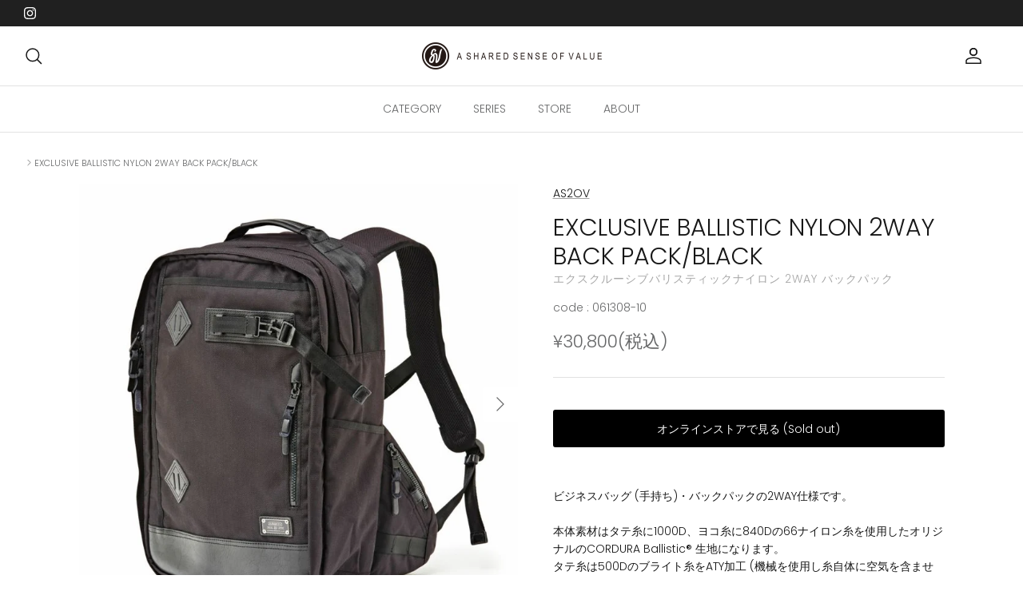

--- FILE ---
content_type: text/html; charset=utf-8
request_url: https://as2ov.jp/products/exclusive-ballistic-nylon-2way-back-pack-black
body_size: 22115
content:
<!DOCTYPE html><html lang="ja" dir="ltr">
<head>
  <!-- Symmetry 6.0.2 -->

  <title>
    EXCLUSIVE BALLISTIC NYLON 2WAY BACK PACK/BLACKエクスクルーシブバリスティックナイロン 2WAY &ndash; AS2OV
  </title>

  <meta charset="utf-8" />
<meta name="viewport" content="width=device-width,initial-scale=1.0" />
<meta http-equiv="X-UA-Compatible" content="IE=edge">

<link rel="preconnect" href="https://cdn.shopify.com" crossorigin>
<link rel="preconnect" href="https://fonts.shopify.com" crossorigin>
<link rel="preconnect" href="https://monorail-edge.shopifysvc.com"><link rel="preload" as="font" href="//as2ov.jp/cdn/fonts/poppins/poppins_n3.05f58335c3209cce17da4f1f1ab324ebe2982441.woff2" type="font/woff2" crossorigin><link rel="preload" as="font" href="//as2ov.jp/cdn/fonts/poppins/poppins_n3.05f58335c3209cce17da4f1f1ab324ebe2982441.woff2" type="font/woff2" crossorigin><link rel="preload" as="font" href="//as2ov.jp/cdn/fonts/poppins/poppins_n3.05f58335c3209cce17da4f1f1ab324ebe2982441.woff2" type="font/woff2" crossorigin><link rel="preload" as="font" href="//as2ov.jp/cdn/fonts/arimo/arimo_n7.1d2d0638e6a1228d86beb0e10006e3280ccb2d04.woff2" type="font/woff2" crossorigin><link rel="preload" href="//as2ov.jp/cdn/shop/t/2/assets/vendor.min.js?v=11589511144441591071675821979" as="script">
<link rel="preload" href="//as2ov.jp/cdn/shop/t/2/assets/theme.js?v=181571558710698367881675821979" as="script"><link rel="canonical" href="https://as2ov.jp/products/exclusive-ballistic-nylon-2way-back-pack-black" /><link rel="icon" href="//as2ov.jp/cdn/shop/files/as2ov-favicon_e170779a-f9e8-40f8-b700-65a5a6e30e59.png?crop=center&height=48&v=1677549597&width=48" type="image/png"><meta name="description" content="ビジネスバッグ (手持ち)・バックパックの2WAY仕様です。 本体素材はタテ糸に1000D、ヨコ糸に840Dの66ナイロン糸を使用したオリジナルのCORDURA Ballistic® 生地になります。 タテ糸は500Dのブライト糸をATY加工 (機械を使用し糸自体に空気を含ませる) を施しスパンライク調にした後、撚ったものを2本引き揃え、ヨコ糸は420Dのブライト糸を撚ったものを2本引き揃えオックス織りしていますので、大変堅牢な生地になります。 また、タテ・ヨコで規格の違う糸を使用することで程よい光沢を残した深みのある生地になります。 付属レザーには北米産のステアレザーの優良原皮を、環境汚染の誘因となる薬品、有害物質の使用を排除し、">
<style>
    @font-face {
  font-family: Poppins;
  font-weight: 300;
  font-style: normal;
  font-display: fallback;
  src: url("//as2ov.jp/cdn/fonts/poppins/poppins_n3.05f58335c3209cce17da4f1f1ab324ebe2982441.woff2") format("woff2"),
       url("//as2ov.jp/cdn/fonts/poppins/poppins_n3.6971368e1f131d2c8ff8e3a44a36b577fdda3ff5.woff") format("woff");
}

    @font-face {
  font-family: Poppins;
  font-weight: 400;
  font-style: normal;
  font-display: fallback;
  src: url("//as2ov.jp/cdn/fonts/poppins/poppins_n4.0ba78fa5af9b0e1a374041b3ceaadf0a43b41362.woff2") format("woff2"),
       url("//as2ov.jp/cdn/fonts/poppins/poppins_n4.214741a72ff2596839fc9760ee7a770386cf16ca.woff") format("woff");
}

    @font-face {
  font-family: Poppins;
  font-weight: 500;
  font-style: normal;
  font-display: fallback;
  src: url("//as2ov.jp/cdn/fonts/poppins/poppins_n5.ad5b4b72b59a00358afc706450c864c3c8323842.woff2") format("woff2"),
       url("//as2ov.jp/cdn/fonts/poppins/poppins_n5.33757fdf985af2d24b32fcd84c9a09224d4b2c39.woff") format("woff");
}

    @font-face {
  font-family: Poppins;
  font-weight: 300;
  font-style: italic;
  font-display: fallback;
  src: url("//as2ov.jp/cdn/fonts/poppins/poppins_i3.8536b4423050219f608e17f134fe9ea3b01ed890.woff2") format("woff2"),
       url("//as2ov.jp/cdn/fonts/poppins/poppins_i3.0f4433ada196bcabf726ed78f8e37e0995762f7f.woff") format("woff");
}

    @font-face {
  font-family: Poppins;
  font-weight: 400;
  font-style: italic;
  font-display: fallback;
  src: url("//as2ov.jp/cdn/fonts/poppins/poppins_i4.846ad1e22474f856bd6b81ba4585a60799a9f5d2.woff2") format("woff2"),
       url("//as2ov.jp/cdn/fonts/poppins/poppins_i4.56b43284e8b52fc64c1fd271f289a39e8477e9ec.woff") format("woff");
}

    @font-face {
  font-family: Poppins;
  font-weight: 300;
  font-style: normal;
  font-display: fallback;
  src: url("//as2ov.jp/cdn/fonts/poppins/poppins_n3.05f58335c3209cce17da4f1f1ab324ebe2982441.woff2") format("woff2"),
       url("//as2ov.jp/cdn/fonts/poppins/poppins_n3.6971368e1f131d2c8ff8e3a44a36b577fdda3ff5.woff") format("woff");
}

    @font-face {
  font-family: Arimo;
  font-weight: 700;
  font-style: normal;
  font-display: fallback;
  src: url("//as2ov.jp/cdn/fonts/arimo/arimo_n7.1d2d0638e6a1228d86beb0e10006e3280ccb2d04.woff2") format("woff2"),
       url("//as2ov.jp/cdn/fonts/arimo/arimo_n7.f4b9139e8eac4a17b38b8707044c20f54c3be479.woff") format("woff");
}

    @font-face {
  font-family: Poppins;
  font-weight: 300;
  font-style: normal;
  font-display: fallback;
  src: url("//as2ov.jp/cdn/fonts/poppins/poppins_n3.05f58335c3209cce17da4f1f1ab324ebe2982441.woff2") format("woff2"),
       url("//as2ov.jp/cdn/fonts/poppins/poppins_n3.6971368e1f131d2c8ff8e3a44a36b577fdda3ff5.woff") format("woff");
}

    @font-face {
  font-family: Poppins;
  font-weight: 600;
  font-style: normal;
  font-display: fallback;
  src: url("//as2ov.jp/cdn/fonts/poppins/poppins_n6.aa29d4918bc243723d56b59572e18228ed0786f6.woff2") format("woff2"),
       url("//as2ov.jp/cdn/fonts/poppins/poppins_n6.5f815d845fe073750885d5b7e619ee00e8111208.woff") format("woff");
}

  </style>

  <meta property="og:site_name" content="AS2OV">
<meta property="og:url" content="https://as2ov.jp/products/exclusive-ballistic-nylon-2way-back-pack-black">
<meta property="og:title" content="EXCLUSIVE BALLISTIC NYLON 2WAY BACK PACK/BLACKエクスクルーシブバリスティックナイロン 2WAY">
<meta property="og:type" content="product">
<meta property="og:description" content="ビジネスバッグ (手持ち)・バックパックの2WAY仕様です。 本体素材はタテ糸に1000D、ヨコ糸に840Dの66ナイロン糸を使用したオリジナルのCORDURA Ballistic® 生地になります。 タテ糸は500Dのブライト糸をATY加工 (機械を使用し糸自体に空気を含ませる) を施しスパンライク調にした後、撚ったものを2本引き揃え、ヨコ糸は420Dのブライト糸を撚ったものを2本引き揃えオックス織りしていますので、大変堅牢な生地になります。 また、タテ・ヨコで規格の違う糸を使用することで程よい光沢を残した深みのある生地になります。 付属レザーには北米産のステアレザーの優良原皮を、環境汚染の誘因となる薬品、有害物質の使用を排除し、"><meta property="og:image" content="http://as2ov.jp/cdn/shop/products/000000000105-01-l_1200x1200.jpg?v=1678346178">
  <meta property="og:image:secure_url" content="https://as2ov.jp/cdn/shop/products/000000000105-01-l_1200x1200.jpg?v=1678346178">
  <meta property="og:image:width" content="800">
  <meta property="og:image:height" content="800"><meta property="og:price:amount" content="30,800">
  <meta property="og:price:currency" content="JPY"><meta name="twitter:card" content="summary_large_image">
<meta name="twitter:title" content="EXCLUSIVE BALLISTIC NYLON 2WAY BACK PACK/BLACKエクスクルーシブバリスティックナイロン 2WAY">
<meta name="twitter:description" content="ビジネスバッグ (手持ち)・バックパックの2WAY仕様です。 本体素材はタテ糸に1000D、ヨコ糸に840Dの66ナイロン糸を使用したオリジナルのCORDURA Ballistic® 生地になります。 タテ糸は500Dのブライト糸をATY加工 (機械を使用し糸自体に空気を含ませる) を施しスパンライク調にした後、撚ったものを2本引き揃え、ヨコ糸は420Dのブライト糸を撚ったものを2本引き揃えオックス織りしていますので、大変堅牢な生地になります。 また、タテ・ヨコで規格の違う糸を使用することで程よい光沢を残した深みのある生地になります。 付属レザーには北米産のステアレザーの優良原皮を、環境汚染の誘因となる薬品、有害物質の使用を排除し、">


  <link href="//as2ov.jp/cdn/shop/t/2/assets/styles.css?v=16473306824347361801759332815" rel="stylesheet" type="text/css" media="all" />
<script>
    window.theme = window.theme || {};
    theme.money_format_with_product_code_preference = "¥{{amount_no_decimals}}";
    theme.money_format_with_cart_code_preference = "¥{{amount_no_decimals}}";
    theme.money_format = "¥{{amount_no_decimals}}";
    theme.strings = {
      previous: "前へ",
      next: "次へ",
      addressError: "",
      addressNoResults: "",
      addressQueryLimit: "",
      authError: "",
      icon_labels_left: "Left",
      icon_labels_right: "Right",
      icon_labels_down: "Down",
      icon_labels_close: "Close",
      icon_labels_plus: "Plus",
      imageSlider: "",
      cart_terms_confirmation: "",
      cart_general_quantity_too_high: "",
      products_listing_from: "",
      layout_live_search_see_all: "",
      products_product_add_to_cart: "カートに入れる",
      products_variant_no_stock: "Sold out",
      products_variant_non_existent: "",
      products_product_pick_a: "",
      general_navigation_menu_toggle_aria_label: "",
      general_accessibility_labels_close: "Close",
      products_product_added_to_cart: "",
      general_quick_search_pages: "",
      general_quick_search_no_results: "",
      collections_general_see_all_subcollections: ""
    };
    theme.routes = {
      cart_url: '/cart',
      cart_add_url: '/cart/add.js',
      cart_update_url: '/cart/update.js',
      predictive_search_url: '/search/suggest'
    };
    theme.settings = {
      cart_type: "drawer",
      after_add_to_cart: "notification",
      quickbuy_style: "whole",
      avoid_orphans: true
    };
    document.documentElement.classList.add('js');
  </script>

  <script src="//as2ov.jp/cdn/shop/t/2/assets/vendor.min.js?v=11589511144441591071675821979" defer="defer"></script>
  <script src="//as2ov.jp/cdn/shop/t/2/assets/theme.js?v=181571558710698367881675821979" defer="defer"></script>

  <script>window.performance && window.performance.mark && window.performance.mark('shopify.content_for_header.start');</script><meta id="shopify-digital-wallet" name="shopify-digital-wallet" content="/72037237034/digital_wallets/dialog">
<meta name="shopify-checkout-api-token" content="263e9054ac8c8795ed700b19e07fb676">
<meta id="in-context-paypal-metadata" data-shop-id="72037237034" data-venmo-supported="false" data-environment="production" data-locale="ja_JP" data-paypal-v4="true" data-currency="JPY">
<link rel="alternate" type="application/json+oembed" href="https://as2ov.jp/products/exclusive-ballistic-nylon-2way-back-pack-black.oembed">
<script async="async" src="/checkouts/internal/preloads.js?locale=ja-JP"></script>
<script id="shopify-features" type="application/json">{"accessToken":"263e9054ac8c8795ed700b19e07fb676","betas":["rich-media-storefront-analytics"],"domain":"as2ov.jp","predictiveSearch":false,"shopId":72037237034,"locale":"ja"}</script>
<script>var Shopify = Shopify || {};
Shopify.shop = "as2ov.myshopify.com";
Shopify.locale = "ja";
Shopify.currency = {"active":"JPY","rate":"1.0"};
Shopify.country = "JP";
Shopify.theme = {"name":"Symmetry","id":143524331818,"schema_name":"Symmetry","schema_version":"6.0.2","theme_store_id":568,"role":"main"};
Shopify.theme.handle = "null";
Shopify.theme.style = {"id":null,"handle":null};
Shopify.cdnHost = "as2ov.jp/cdn";
Shopify.routes = Shopify.routes || {};
Shopify.routes.root = "/";</script>
<script type="module">!function(o){(o.Shopify=o.Shopify||{}).modules=!0}(window);</script>
<script>!function(o){function n(){var o=[];function n(){o.push(Array.prototype.slice.apply(arguments))}return n.q=o,n}var t=o.Shopify=o.Shopify||{};t.loadFeatures=n(),t.autoloadFeatures=n()}(window);</script>
<script id="shop-js-analytics" type="application/json">{"pageType":"product"}</script>
<script defer="defer" async type="module" src="//as2ov.jp/cdn/shopifycloud/shop-js/modules/v2/client.init-shop-cart-sync_CRO8OuKI.ja.esm.js"></script>
<script defer="defer" async type="module" src="//as2ov.jp/cdn/shopifycloud/shop-js/modules/v2/chunk.common_A56sv42F.esm.js"></script>
<script type="module">
  await import("//as2ov.jp/cdn/shopifycloud/shop-js/modules/v2/client.init-shop-cart-sync_CRO8OuKI.ja.esm.js");
await import("//as2ov.jp/cdn/shopifycloud/shop-js/modules/v2/chunk.common_A56sv42F.esm.js");

  window.Shopify.SignInWithShop?.initShopCartSync?.({"fedCMEnabled":true,"windoidEnabled":true});

</script>
<script id="__st">var __st={"a":72037237034,"offset":32400,"reqid":"7c0fdf41-1424-4381-8596-4fbbb25686ee-1768454193","pageurl":"as2ov.jp\/products\/exclusive-ballistic-nylon-2way-back-pack-black","u":"5614753c0fce","p":"product","rtyp":"product","rid":8142016545066};</script>
<script>window.ShopifyPaypalV4VisibilityTracking = true;</script>
<script id="captcha-bootstrap">!function(){'use strict';const t='contact',e='account',n='new_comment',o=[[t,t],['blogs',n],['comments',n],[t,'customer']],c=[[e,'customer_login'],[e,'guest_login'],[e,'recover_customer_password'],[e,'create_customer']],r=t=>t.map((([t,e])=>`form[action*='/${t}']:not([data-nocaptcha='true']) input[name='form_type'][value='${e}']`)).join(','),a=t=>()=>t?[...document.querySelectorAll(t)].map((t=>t.form)):[];function s(){const t=[...o],e=r(t);return a(e)}const i='password',u='form_key',d=['recaptcha-v3-token','g-recaptcha-response','h-captcha-response',i],f=()=>{try{return window.sessionStorage}catch{return}},m='__shopify_v',_=t=>t.elements[u];function p(t,e,n=!1){try{const o=window.sessionStorage,c=JSON.parse(o.getItem(e)),{data:r}=function(t){const{data:e,action:n}=t;return t[m]||n?{data:e,action:n}:{data:t,action:n}}(c);for(const[e,n]of Object.entries(r))t.elements[e]&&(t.elements[e].value=n);n&&o.removeItem(e)}catch(o){console.error('form repopulation failed',{error:o})}}const l='form_type',E='cptcha';function T(t){t.dataset[E]=!0}const w=window,h=w.document,L='Shopify',v='ce_forms',y='captcha';let A=!1;((t,e)=>{const n=(g='f06e6c50-85a8-45c8-87d0-21a2b65856fe',I='https://cdn.shopify.com/shopifycloud/storefront-forms-hcaptcha/ce_storefront_forms_captcha_hcaptcha.v1.5.2.iife.js',D={infoText:'hCaptchaによる保護',privacyText:'プライバシー',termsText:'利用規約'},(t,e,n)=>{const o=w[L][v],c=o.bindForm;if(c)return c(t,g,e,D).then(n);var r;o.q.push([[t,g,e,D],n]),r=I,A||(h.body.append(Object.assign(h.createElement('script'),{id:'captcha-provider',async:!0,src:r})),A=!0)});var g,I,D;w[L]=w[L]||{},w[L][v]=w[L][v]||{},w[L][v].q=[],w[L][y]=w[L][y]||{},w[L][y].protect=function(t,e){n(t,void 0,e),T(t)},Object.freeze(w[L][y]),function(t,e,n,w,h,L){const[v,y,A,g]=function(t,e,n){const i=e?o:[],u=t?c:[],d=[...i,...u],f=r(d),m=r(i),_=r(d.filter((([t,e])=>n.includes(e))));return[a(f),a(m),a(_),s()]}(w,h,L),I=t=>{const e=t.target;return e instanceof HTMLFormElement?e:e&&e.form},D=t=>v().includes(t);t.addEventListener('submit',(t=>{const e=I(t);if(!e)return;const n=D(e)&&!e.dataset.hcaptchaBound&&!e.dataset.recaptchaBound,o=_(e),c=g().includes(e)&&(!o||!o.value);(n||c)&&t.preventDefault(),c&&!n&&(function(t){try{if(!f())return;!function(t){const e=f();if(!e)return;const n=_(t);if(!n)return;const o=n.value;o&&e.removeItem(o)}(t);const e=Array.from(Array(32),(()=>Math.random().toString(36)[2])).join('');!function(t,e){_(t)||t.append(Object.assign(document.createElement('input'),{type:'hidden',name:u})),t.elements[u].value=e}(t,e),function(t,e){const n=f();if(!n)return;const o=[...t.querySelectorAll(`input[type='${i}']`)].map((({name:t})=>t)),c=[...d,...o],r={};for(const[a,s]of new FormData(t).entries())c.includes(a)||(r[a]=s);n.setItem(e,JSON.stringify({[m]:1,action:t.action,data:r}))}(t,e)}catch(e){console.error('failed to persist form',e)}}(e),e.submit())}));const S=(t,e)=>{t&&!t.dataset[E]&&(n(t,e.some((e=>e===t))),T(t))};for(const o of['focusin','change'])t.addEventListener(o,(t=>{const e=I(t);D(e)&&S(e,y())}));const B=e.get('form_key'),M=e.get(l),P=B&&M;t.addEventListener('DOMContentLoaded',(()=>{const t=y();if(P)for(const e of t)e.elements[l].value===M&&p(e,B);[...new Set([...A(),...v().filter((t=>'true'===t.dataset.shopifyCaptcha))])].forEach((e=>S(e,t)))}))}(h,new URLSearchParams(w.location.search),n,t,e,['guest_login'])})(!0,!0)}();</script>
<script integrity="sha256-4kQ18oKyAcykRKYeNunJcIwy7WH5gtpwJnB7kiuLZ1E=" data-source-attribution="shopify.loadfeatures" defer="defer" src="//as2ov.jp/cdn/shopifycloud/storefront/assets/storefront/load_feature-a0a9edcb.js" crossorigin="anonymous"></script>
<script data-source-attribution="shopify.dynamic_checkout.dynamic.init">var Shopify=Shopify||{};Shopify.PaymentButton=Shopify.PaymentButton||{isStorefrontPortableWallets:!0,init:function(){window.Shopify.PaymentButton.init=function(){};var t=document.createElement("script");t.src="https://as2ov.jp/cdn/shopifycloud/portable-wallets/latest/portable-wallets.ja.js",t.type="module",document.head.appendChild(t)}};
</script>
<script data-source-attribution="shopify.dynamic_checkout.buyer_consent">
  function portableWalletsHideBuyerConsent(e){var t=document.getElementById("shopify-buyer-consent"),n=document.getElementById("shopify-subscription-policy-button");t&&n&&(t.classList.add("hidden"),t.setAttribute("aria-hidden","true"),n.removeEventListener("click",e))}function portableWalletsShowBuyerConsent(e){var t=document.getElementById("shopify-buyer-consent"),n=document.getElementById("shopify-subscription-policy-button");t&&n&&(t.classList.remove("hidden"),t.removeAttribute("aria-hidden"),n.addEventListener("click",e))}window.Shopify?.PaymentButton&&(window.Shopify.PaymentButton.hideBuyerConsent=portableWalletsHideBuyerConsent,window.Shopify.PaymentButton.showBuyerConsent=portableWalletsShowBuyerConsent);
</script>
<script data-source-attribution="shopify.dynamic_checkout.cart.bootstrap">document.addEventListener("DOMContentLoaded",(function(){function t(){return document.querySelector("shopify-accelerated-checkout-cart, shopify-accelerated-checkout")}if(t())Shopify.PaymentButton.init();else{new MutationObserver((function(e,n){t()&&(Shopify.PaymentButton.init(),n.disconnect())})).observe(document.body,{childList:!0,subtree:!0})}}));
</script>
<link id="shopify-accelerated-checkout-styles" rel="stylesheet" media="screen" href="https://as2ov.jp/cdn/shopifycloud/portable-wallets/latest/accelerated-checkout-backwards-compat.css" crossorigin="anonymous">
<style id="shopify-accelerated-checkout-cart">
        #shopify-buyer-consent {
  margin-top: 1em;
  display: inline-block;
  width: 100%;
}

#shopify-buyer-consent.hidden {
  display: none;
}

#shopify-subscription-policy-button {
  background: none;
  border: none;
  padding: 0;
  text-decoration: underline;
  font-size: inherit;
  cursor: pointer;
}

#shopify-subscription-policy-button::before {
  box-shadow: none;
}

      </style>
<script id="sections-script" data-sections="product-recommendations" defer="defer" src="//as2ov.jp/cdn/shop/t/2/compiled_assets/scripts.js?985"></script>
<script>window.performance && window.performance.mark && window.performance.mark('shopify.content_for_header.end');</script>
<!-- BEGIN app block: shopify://apps/fontify/blocks/app-embed/334490e2-2153-4a2e-a452-e90bdeffa3cc --><link rel="preconnect" href="https://cdn.nitroapps.co" crossorigin=""><!-- shop nitro_fontify metafields --><link rel="stylesheet" href="https://fonts.googleapis.com/css2?family=Jost:ital,wght@0,100;0,200;0,300;0,400;0,500;0,600;0,700;0,800;0,900;1,100;1,200;1,300;1,400;1,500;1,600;1,700;1,800;1,900&display=swap" />
                     
<style type="text/css" id="nitro-fontify" >
				 
		 
					body,h1,h2,h3,h4,h5,h6,p,a,li,*:not(.fa):not([class*="pe-"]):not(.lni):not(i[class*="iccl-"]):not(i[class*="la"]):not(i[class*="fa"]):not(.jdgm-star){
				font-family: 'Jost' ;
				
			}
		 
	</style>
<script>
    console.log(null);
    console.log(null);
  </script><script
  type="text/javascript"
  id="fontify-scripts"
>
  
  (function () {
    // Prevent duplicate execution
    if (window.fontifyScriptInitialized) {
      return;
    }
    window.fontifyScriptInitialized = true;

    if (window.opener) {
      // Remove existing listener if any before adding new one
      if (window.fontifyMessageListener) {
        window.removeEventListener('message', window.fontifyMessageListener, false);
      }

      function watchClosedWindow() {
        let itv = setInterval(function () {
          if (!window.opener || window.opener.closed) {
            clearInterval(itv);
            window.close();
          }
        }, 1000);
      }

      // Helper function to inject scripts and links from vite-tag content
      function injectScript(encodedContent) {
        

        // Decode HTML entities
        const tempTextarea = document.createElement('textarea');
        tempTextarea.innerHTML = encodedContent;
        const viteContent = tempTextarea.value;

        // Parse HTML content
        const tempDiv = document.createElement('div');
        tempDiv.innerHTML = viteContent;

        // Track duplicates within tempDiv only
        const scriptIds = new Set();
        const scriptSrcs = new Set();
        const linkKeys = new Set();

        // Helper to clone element attributes
        function cloneAttributes(source, target) {
          Array.from(source.attributes).forEach(function(attr) {
            if (attr.name === 'crossorigin') {
              target.crossOrigin = attr.value;
            } else {
              target.setAttribute(attr.name, attr.value);
            }
          });
          if (source.textContent) {
            target.textContent = source.textContent;
          }
        }

        // Inject scripts (filter duplicates within tempDiv)
        tempDiv.querySelectorAll('script').forEach(function(script) {
          const scriptId = script.getAttribute('id');
          const scriptSrc = script.getAttribute('src');

          // Skip if duplicate in tempDiv
          if ((scriptId && scriptIds.has(scriptId)) || (scriptSrc && scriptSrcs.has(scriptSrc))) {
            return;
          }

          // Track script
          if (scriptId) scriptIds.add(scriptId);
          if (scriptSrc) scriptSrcs.add(scriptSrc);

          // Clone and inject
          const newScript = document.createElement('script');
          cloneAttributes(script, newScript);

          document.head.appendChild(newScript);
        });

        // Inject links (filter duplicates within tempDiv)
        tempDiv.querySelectorAll('link').forEach(function(link) {
          const linkHref = link.getAttribute('href');
          const linkRel = link.getAttribute('rel') || '';
          const key = linkHref + '|' + linkRel;

          // Skip if duplicate in tempDiv
          if (linkHref && linkKeys.has(key)) {
            return;
          }

          // Track link
          if (linkHref) linkKeys.add(key);

          // Clone and inject
          const newLink = document.createElement('link');
          cloneAttributes(link, newLink);
          document.head.appendChild(newLink);
        });
      }

      // Function to apply preview font data


      function receiveMessage(event) {
        watchClosedWindow();
        if (event.data.action == 'fontify_ready') {
          console.log('fontify_ready');
          injectScript(`&lt;!-- BEGIN app snippet: vite-tag --&gt;


  &lt;script src=&quot;https://cdn.shopify.com/extensions/019bafe3-77e1-7e6a-87b2-cbeff3e5cd6f/fontify-polaris-11/assets/main-B3V8Mu2P.js&quot; type=&quot;module&quot; crossorigin=&quot;anonymous&quot;&gt;&lt;/script&gt;

&lt;!-- END app snippet --&gt;
  &lt;!-- BEGIN app snippet: vite-tag --&gt;


  &lt;link href=&quot;//cdn.shopify.com/extensions/019bafe3-77e1-7e6a-87b2-cbeff3e5cd6f/fontify-polaris-11/assets/main-GVRB1u2d.css&quot; rel=&quot;stylesheet&quot; type=&quot;text/css&quot; media=&quot;all&quot; /&gt;

&lt;!-- END app snippet --&gt;
`);

        } else if (event.data.action == 'font_audit_ready') {
          injectScript(`&lt;!-- BEGIN app snippet: vite-tag --&gt;


  &lt;script src=&quot;https://cdn.shopify.com/extensions/019bafe3-77e1-7e6a-87b2-cbeff3e5cd6f/fontify-polaris-11/assets/audit-DDeWPAiq.js&quot; type=&quot;module&quot; crossorigin=&quot;anonymous&quot;&gt;&lt;/script&gt;

&lt;!-- END app snippet --&gt;
  &lt;!-- BEGIN app snippet: vite-tag --&gt;


  &lt;link href=&quot;//cdn.shopify.com/extensions/019bafe3-77e1-7e6a-87b2-cbeff3e5cd6f/fontify-polaris-11/assets/audit-CNr6hPle.css&quot; rel=&quot;stylesheet&quot; type=&quot;text/css&quot; media=&quot;all&quot; /&gt;

&lt;!-- END app snippet --&gt;
`);

        } else if (event.data.action == 'preview_font_data') {
          const fontData = event?.data || null;
          window.fontifyPreviewData = fontData;
          injectScript(`&lt;!-- BEGIN app snippet: vite-tag --&gt;


  &lt;script src=&quot;https://cdn.shopify.com/extensions/019bafe3-77e1-7e6a-87b2-cbeff3e5cd6f/fontify-polaris-11/assets/preview-CH6oXAfY.js&quot; type=&quot;module&quot; crossorigin=&quot;anonymous&quot;&gt;&lt;/script&gt;

&lt;!-- END app snippet --&gt;
`);
        }
      }

      // Store reference to listener for cleanup
      window.fontifyMessageListener = receiveMessage;
      window.addEventListener('message', receiveMessage, false);

      // Send init message when window is opened from opener
      if (window.opener) {
        window.opener.postMessage({ action: `${window.name}_init`, data: JSON.parse(JSON.stringify({})) }, '*');
      }
    }
  })();
</script>


<!-- END app block --><link href="https://monorail-edge.shopifysvc.com" rel="dns-prefetch">
<script>(function(){if ("sendBeacon" in navigator && "performance" in window) {try {var session_token_from_headers = performance.getEntriesByType('navigation')[0].serverTiming.find(x => x.name == '_s').description;} catch {var session_token_from_headers = undefined;}var session_cookie_matches = document.cookie.match(/_shopify_s=([^;]*)/);var session_token_from_cookie = session_cookie_matches && session_cookie_matches.length === 2 ? session_cookie_matches[1] : "";var session_token = session_token_from_headers || session_token_from_cookie || "";function handle_abandonment_event(e) {var entries = performance.getEntries().filter(function(entry) {return /monorail-edge.shopifysvc.com/.test(entry.name);});if (!window.abandonment_tracked && entries.length === 0) {window.abandonment_tracked = true;var currentMs = Date.now();var navigation_start = performance.timing.navigationStart;var payload = {shop_id: 72037237034,url: window.location.href,navigation_start,duration: currentMs - navigation_start,session_token,page_type: "product"};window.navigator.sendBeacon("https://monorail-edge.shopifysvc.com/v1/produce", JSON.stringify({schema_id: "online_store_buyer_site_abandonment/1.1",payload: payload,metadata: {event_created_at_ms: currentMs,event_sent_at_ms: currentMs}}));}}window.addEventListener('pagehide', handle_abandonment_event);}}());</script>
<script id="web-pixels-manager-setup">(function e(e,d,r,n,o){if(void 0===o&&(o={}),!Boolean(null===(a=null===(i=window.Shopify)||void 0===i?void 0:i.analytics)||void 0===a?void 0:a.replayQueue)){var i,a;window.Shopify=window.Shopify||{};var t=window.Shopify;t.analytics=t.analytics||{};var s=t.analytics;s.replayQueue=[],s.publish=function(e,d,r){return s.replayQueue.push([e,d,r]),!0};try{self.performance.mark("wpm:start")}catch(e){}var l=function(){var e={modern:/Edge?\/(1{2}[4-9]|1[2-9]\d|[2-9]\d{2}|\d{4,})\.\d+(\.\d+|)|Firefox\/(1{2}[4-9]|1[2-9]\d|[2-9]\d{2}|\d{4,})\.\d+(\.\d+|)|Chrom(ium|e)\/(9{2}|\d{3,})\.\d+(\.\d+|)|(Maci|X1{2}).+ Version\/(15\.\d+|(1[6-9]|[2-9]\d|\d{3,})\.\d+)([,.]\d+|)( \(\w+\)|)( Mobile\/\w+|) Safari\/|Chrome.+OPR\/(9{2}|\d{3,})\.\d+\.\d+|(CPU[ +]OS|iPhone[ +]OS|CPU[ +]iPhone|CPU IPhone OS|CPU iPad OS)[ +]+(15[._]\d+|(1[6-9]|[2-9]\d|\d{3,})[._]\d+)([._]\d+|)|Android:?[ /-](13[3-9]|1[4-9]\d|[2-9]\d{2}|\d{4,})(\.\d+|)(\.\d+|)|Android.+Firefox\/(13[5-9]|1[4-9]\d|[2-9]\d{2}|\d{4,})\.\d+(\.\d+|)|Android.+Chrom(ium|e)\/(13[3-9]|1[4-9]\d|[2-9]\d{2}|\d{4,})\.\d+(\.\d+|)|SamsungBrowser\/([2-9]\d|\d{3,})\.\d+/,legacy:/Edge?\/(1[6-9]|[2-9]\d|\d{3,})\.\d+(\.\d+|)|Firefox\/(5[4-9]|[6-9]\d|\d{3,})\.\d+(\.\d+|)|Chrom(ium|e)\/(5[1-9]|[6-9]\d|\d{3,})\.\d+(\.\d+|)([\d.]+$|.*Safari\/(?![\d.]+ Edge\/[\d.]+$))|(Maci|X1{2}).+ Version\/(10\.\d+|(1[1-9]|[2-9]\d|\d{3,})\.\d+)([,.]\d+|)( \(\w+\)|)( Mobile\/\w+|) Safari\/|Chrome.+OPR\/(3[89]|[4-9]\d|\d{3,})\.\d+\.\d+|(CPU[ +]OS|iPhone[ +]OS|CPU[ +]iPhone|CPU IPhone OS|CPU iPad OS)[ +]+(10[._]\d+|(1[1-9]|[2-9]\d|\d{3,})[._]\d+)([._]\d+|)|Android:?[ /-](13[3-9]|1[4-9]\d|[2-9]\d{2}|\d{4,})(\.\d+|)(\.\d+|)|Mobile Safari.+OPR\/([89]\d|\d{3,})\.\d+\.\d+|Android.+Firefox\/(13[5-9]|1[4-9]\d|[2-9]\d{2}|\d{4,})\.\d+(\.\d+|)|Android.+Chrom(ium|e)\/(13[3-9]|1[4-9]\d|[2-9]\d{2}|\d{4,})\.\d+(\.\d+|)|Android.+(UC? ?Browser|UCWEB|U3)[ /]?(15\.([5-9]|\d{2,})|(1[6-9]|[2-9]\d|\d{3,})\.\d+)\.\d+|SamsungBrowser\/(5\.\d+|([6-9]|\d{2,})\.\d+)|Android.+MQ{2}Browser\/(14(\.(9|\d{2,})|)|(1[5-9]|[2-9]\d|\d{3,})(\.\d+|))(\.\d+|)|K[Aa][Ii]OS\/(3\.\d+|([4-9]|\d{2,})\.\d+)(\.\d+|)/},d=e.modern,r=e.legacy,n=navigator.userAgent;return n.match(d)?"modern":n.match(r)?"legacy":"unknown"}(),u="modern"===l?"modern":"legacy",c=(null!=n?n:{modern:"",legacy:""})[u],f=function(e){return[e.baseUrl,"/wpm","/b",e.hashVersion,"modern"===e.buildTarget?"m":"l",".js"].join("")}({baseUrl:d,hashVersion:r,buildTarget:u}),m=function(e){var d=e.version,r=e.bundleTarget,n=e.surface,o=e.pageUrl,i=e.monorailEndpoint;return{emit:function(e){var a=e.status,t=e.errorMsg,s=(new Date).getTime(),l=JSON.stringify({metadata:{event_sent_at_ms:s},events:[{schema_id:"web_pixels_manager_load/3.1",payload:{version:d,bundle_target:r,page_url:o,status:a,surface:n,error_msg:t},metadata:{event_created_at_ms:s}}]});if(!i)return console&&console.warn&&console.warn("[Web Pixels Manager] No Monorail endpoint provided, skipping logging."),!1;try{return self.navigator.sendBeacon.bind(self.navigator)(i,l)}catch(e){}var u=new XMLHttpRequest;try{return u.open("POST",i,!0),u.setRequestHeader("Content-Type","text/plain"),u.send(l),!0}catch(e){return console&&console.warn&&console.warn("[Web Pixels Manager] Got an unhandled error while logging to Monorail."),!1}}}}({version:r,bundleTarget:l,surface:e.surface,pageUrl:self.location.href,monorailEndpoint:e.monorailEndpoint});try{o.browserTarget=l,function(e){var d=e.src,r=e.async,n=void 0===r||r,o=e.onload,i=e.onerror,a=e.sri,t=e.scriptDataAttributes,s=void 0===t?{}:t,l=document.createElement("script"),u=document.querySelector("head"),c=document.querySelector("body");if(l.async=n,l.src=d,a&&(l.integrity=a,l.crossOrigin="anonymous"),s)for(var f in s)if(Object.prototype.hasOwnProperty.call(s,f))try{l.dataset[f]=s[f]}catch(e){}if(o&&l.addEventListener("load",o),i&&l.addEventListener("error",i),u)u.appendChild(l);else{if(!c)throw new Error("Did not find a head or body element to append the script");c.appendChild(l)}}({src:f,async:!0,onload:function(){if(!function(){var e,d;return Boolean(null===(d=null===(e=window.Shopify)||void 0===e?void 0:e.analytics)||void 0===d?void 0:d.initialized)}()){var d=window.webPixelsManager.init(e)||void 0;if(d){var r=window.Shopify.analytics;r.replayQueue.forEach((function(e){var r=e[0],n=e[1],o=e[2];d.publishCustomEvent(r,n,o)})),r.replayQueue=[],r.publish=d.publishCustomEvent,r.visitor=d.visitor,r.initialized=!0}}},onerror:function(){return m.emit({status:"failed",errorMsg:"".concat(f," has failed to load")})},sri:function(e){var d=/^sha384-[A-Za-z0-9+/=]+$/;return"string"==typeof e&&d.test(e)}(c)?c:"",scriptDataAttributes:o}),m.emit({status:"loading"})}catch(e){m.emit({status:"failed",errorMsg:(null==e?void 0:e.message)||"Unknown error"})}}})({shopId: 72037237034,storefrontBaseUrl: "https://as2ov.jp",extensionsBaseUrl: "https://extensions.shopifycdn.com/cdn/shopifycloud/web-pixels-manager",monorailEndpoint: "https://monorail-edge.shopifysvc.com/unstable/produce_batch",surface: "storefront-renderer",enabledBetaFlags: ["2dca8a86"],webPixelsConfigList: [{"id":"805372202","configuration":"{\"config\":\"{\\\"pixel_id\\\":\\\"G-DL2ZRBJ6X8\\\",\\\"gtag_events\\\":[{\\\"type\\\":\\\"purchase\\\",\\\"action_label\\\":\\\"G-DL2ZRBJ6X8\\\"},{\\\"type\\\":\\\"page_view\\\",\\\"action_label\\\":\\\"G-DL2ZRBJ6X8\\\"},{\\\"type\\\":\\\"view_item\\\",\\\"action_label\\\":\\\"G-DL2ZRBJ6X8\\\"},{\\\"type\\\":\\\"search\\\",\\\"action_label\\\":\\\"G-DL2ZRBJ6X8\\\"},{\\\"type\\\":\\\"add_to_cart\\\",\\\"action_label\\\":\\\"G-DL2ZRBJ6X8\\\"},{\\\"type\\\":\\\"begin_checkout\\\",\\\"action_label\\\":\\\"G-DL2ZRBJ6X8\\\"},{\\\"type\\\":\\\"add_payment_info\\\",\\\"action_label\\\":\\\"G-DL2ZRBJ6X8\\\"}],\\\"enable_monitoring_mode\\\":false}\"}","eventPayloadVersion":"v1","runtimeContext":"OPEN","scriptVersion":"b2a88bafab3e21179ed38636efcd8a93","type":"APP","apiClientId":1780363,"privacyPurposes":[],"dataSharingAdjustments":{"protectedCustomerApprovalScopes":["read_customer_address","read_customer_email","read_customer_name","read_customer_personal_data","read_customer_phone"]}},{"id":"shopify-app-pixel","configuration":"{}","eventPayloadVersion":"v1","runtimeContext":"STRICT","scriptVersion":"0450","apiClientId":"shopify-pixel","type":"APP","privacyPurposes":["ANALYTICS","MARKETING"]},{"id":"shopify-custom-pixel","eventPayloadVersion":"v1","runtimeContext":"LAX","scriptVersion":"0450","apiClientId":"shopify-pixel","type":"CUSTOM","privacyPurposes":["ANALYTICS","MARKETING"]}],isMerchantRequest: false,initData: {"shop":{"name":"AS2OV","paymentSettings":{"currencyCode":"JPY"},"myshopifyDomain":"as2ov.myshopify.com","countryCode":"JP","storefrontUrl":"https:\/\/as2ov.jp"},"customer":null,"cart":null,"checkout":null,"productVariants":[{"price":{"amount":30800.0,"currencyCode":"JPY"},"product":{"title":"EXCLUSIVE BALLISTIC NYLON 2WAY BACK PACK\/BLACK\u003cspan class=\"jp-name\"\u003eエクスクルーシブバリスティックナイロン 2WAY バックパック\u003c\/span\u003e","vendor":"AS2OV","id":"8142016545066","untranslatedTitle":"EXCLUSIVE BALLISTIC NYLON 2WAY BACK PACK\/BLACK\u003cspan class=\"jp-name\"\u003eエクスクルーシブバリスティックナイロン 2WAY バックパック\u003c\/span\u003e","url":"\/products\/exclusive-ballistic-nylon-2way-back-pack-black","type":""},"id":"44394398744874","image":{"src":"\/\/as2ov.jp\/cdn\/shop\/products\/000000000105-01-l.jpg?v=1678346178"},"sku":"061308-10","title":"Default Title","untranslatedTitle":"Default Title"}],"purchasingCompany":null},},"https://as2ov.jp/cdn","7cecd0b6w90c54c6cpe92089d5m57a67346",{"modern":"","legacy":""},{"shopId":"72037237034","storefrontBaseUrl":"https:\/\/as2ov.jp","extensionBaseUrl":"https:\/\/extensions.shopifycdn.com\/cdn\/shopifycloud\/web-pixels-manager","surface":"storefront-renderer","enabledBetaFlags":"[\"2dca8a86\"]","isMerchantRequest":"false","hashVersion":"7cecd0b6w90c54c6cpe92089d5m57a67346","publish":"custom","events":"[[\"page_viewed\",{}],[\"product_viewed\",{\"productVariant\":{\"price\":{\"amount\":30800.0,\"currencyCode\":\"JPY\"},\"product\":{\"title\":\"EXCLUSIVE BALLISTIC NYLON 2WAY BACK PACK\/BLACK\u003cspan class=\\\"jp-name\\\"\u003eエクスクルーシブバリスティックナイロン 2WAY バックパック\u003c\/span\u003e\",\"vendor\":\"AS2OV\",\"id\":\"8142016545066\",\"untranslatedTitle\":\"EXCLUSIVE BALLISTIC NYLON 2WAY BACK PACK\/BLACK\u003cspan class=\\\"jp-name\\\"\u003eエクスクルーシブバリスティックナイロン 2WAY バックパック\u003c\/span\u003e\",\"url\":\"\/products\/exclusive-ballistic-nylon-2way-back-pack-black\",\"type\":\"\"},\"id\":\"44394398744874\",\"image\":{\"src\":\"\/\/as2ov.jp\/cdn\/shop\/products\/000000000105-01-l.jpg?v=1678346178\"},\"sku\":\"061308-10\",\"title\":\"Default Title\",\"untranslatedTitle\":\"Default Title\"}}]]"});</script><script>
  window.ShopifyAnalytics = window.ShopifyAnalytics || {};
  window.ShopifyAnalytics.meta = window.ShopifyAnalytics.meta || {};
  window.ShopifyAnalytics.meta.currency = 'JPY';
  var meta = {"product":{"id":8142016545066,"gid":"gid:\/\/shopify\/Product\/8142016545066","vendor":"AS2OV","type":"","handle":"exclusive-ballistic-nylon-2way-back-pack-black","variants":[{"id":44394398744874,"price":3080000,"name":"EXCLUSIVE BALLISTIC NYLON 2WAY BACK PACK\/BLACK\u003cspan class=\"jp-name\"\u003eエクスクルーシブバリスティックナイロン 2WAY バックパック\u003c\/span\u003e","public_title":null,"sku":"061308-10"}],"remote":false},"page":{"pageType":"product","resourceType":"product","resourceId":8142016545066,"requestId":"7c0fdf41-1424-4381-8596-4fbbb25686ee-1768454193"}};
  for (var attr in meta) {
    window.ShopifyAnalytics.meta[attr] = meta[attr];
  }
</script>
<script class="analytics">
  (function () {
    var customDocumentWrite = function(content) {
      var jquery = null;

      if (window.jQuery) {
        jquery = window.jQuery;
      } else if (window.Checkout && window.Checkout.$) {
        jquery = window.Checkout.$;
      }

      if (jquery) {
        jquery('body').append(content);
      }
    };

    var hasLoggedConversion = function(token) {
      if (token) {
        return document.cookie.indexOf('loggedConversion=' + token) !== -1;
      }
      return false;
    }

    var setCookieIfConversion = function(token) {
      if (token) {
        var twoMonthsFromNow = new Date(Date.now());
        twoMonthsFromNow.setMonth(twoMonthsFromNow.getMonth() + 2);

        document.cookie = 'loggedConversion=' + token + '; expires=' + twoMonthsFromNow;
      }
    }

    var trekkie = window.ShopifyAnalytics.lib = window.trekkie = window.trekkie || [];
    if (trekkie.integrations) {
      return;
    }
    trekkie.methods = [
      'identify',
      'page',
      'ready',
      'track',
      'trackForm',
      'trackLink'
    ];
    trekkie.factory = function(method) {
      return function() {
        var args = Array.prototype.slice.call(arguments);
        args.unshift(method);
        trekkie.push(args);
        return trekkie;
      };
    };
    for (var i = 0; i < trekkie.methods.length; i++) {
      var key = trekkie.methods[i];
      trekkie[key] = trekkie.factory(key);
    }
    trekkie.load = function(config) {
      trekkie.config = config || {};
      trekkie.config.initialDocumentCookie = document.cookie;
      var first = document.getElementsByTagName('script')[0];
      var script = document.createElement('script');
      script.type = 'text/javascript';
      script.onerror = function(e) {
        var scriptFallback = document.createElement('script');
        scriptFallback.type = 'text/javascript';
        scriptFallback.onerror = function(error) {
                var Monorail = {
      produce: function produce(monorailDomain, schemaId, payload) {
        var currentMs = new Date().getTime();
        var event = {
          schema_id: schemaId,
          payload: payload,
          metadata: {
            event_created_at_ms: currentMs,
            event_sent_at_ms: currentMs
          }
        };
        return Monorail.sendRequest("https://" + monorailDomain + "/v1/produce", JSON.stringify(event));
      },
      sendRequest: function sendRequest(endpointUrl, payload) {
        // Try the sendBeacon API
        if (window && window.navigator && typeof window.navigator.sendBeacon === 'function' && typeof window.Blob === 'function' && !Monorail.isIos12()) {
          var blobData = new window.Blob([payload], {
            type: 'text/plain'
          });

          if (window.navigator.sendBeacon(endpointUrl, blobData)) {
            return true;
          } // sendBeacon was not successful

        } // XHR beacon

        var xhr = new XMLHttpRequest();

        try {
          xhr.open('POST', endpointUrl);
          xhr.setRequestHeader('Content-Type', 'text/plain');
          xhr.send(payload);
        } catch (e) {
          console.log(e);
        }

        return false;
      },
      isIos12: function isIos12() {
        return window.navigator.userAgent.lastIndexOf('iPhone; CPU iPhone OS 12_') !== -1 || window.navigator.userAgent.lastIndexOf('iPad; CPU OS 12_') !== -1;
      }
    };
    Monorail.produce('monorail-edge.shopifysvc.com',
      'trekkie_storefront_load_errors/1.1',
      {shop_id: 72037237034,
      theme_id: 143524331818,
      app_name: "storefront",
      context_url: window.location.href,
      source_url: "//as2ov.jp/cdn/s/trekkie.storefront.55c6279c31a6628627b2ba1c5ff367020da294e2.min.js"});

        };
        scriptFallback.async = true;
        scriptFallback.src = '//as2ov.jp/cdn/s/trekkie.storefront.55c6279c31a6628627b2ba1c5ff367020da294e2.min.js';
        first.parentNode.insertBefore(scriptFallback, first);
      };
      script.async = true;
      script.src = '//as2ov.jp/cdn/s/trekkie.storefront.55c6279c31a6628627b2ba1c5ff367020da294e2.min.js';
      first.parentNode.insertBefore(script, first);
    };
    trekkie.load(
      {"Trekkie":{"appName":"storefront","development":false,"defaultAttributes":{"shopId":72037237034,"isMerchantRequest":null,"themeId":143524331818,"themeCityHash":"3146493874281032175","contentLanguage":"ja","currency":"JPY","eventMetadataId":"1ea51ba7-ed24-49e5-9f5c-0609005aa1ac"},"isServerSideCookieWritingEnabled":true,"monorailRegion":"shop_domain","enabledBetaFlags":["65f19447"]},"Session Attribution":{},"S2S":{"facebookCapiEnabled":false,"source":"trekkie-storefront-renderer","apiClientId":580111}}
    );

    var loaded = false;
    trekkie.ready(function() {
      if (loaded) return;
      loaded = true;

      window.ShopifyAnalytics.lib = window.trekkie;

      var originalDocumentWrite = document.write;
      document.write = customDocumentWrite;
      try { window.ShopifyAnalytics.merchantGoogleAnalytics.call(this); } catch(error) {};
      document.write = originalDocumentWrite;

      window.ShopifyAnalytics.lib.page(null,{"pageType":"product","resourceType":"product","resourceId":8142016545066,"requestId":"7c0fdf41-1424-4381-8596-4fbbb25686ee-1768454193","shopifyEmitted":true});

      var match = window.location.pathname.match(/checkouts\/(.+)\/(thank_you|post_purchase)/)
      var token = match? match[1]: undefined;
      if (!hasLoggedConversion(token)) {
        setCookieIfConversion(token);
        window.ShopifyAnalytics.lib.track("Viewed Product",{"currency":"JPY","variantId":44394398744874,"productId":8142016545066,"productGid":"gid:\/\/shopify\/Product\/8142016545066","name":"EXCLUSIVE BALLISTIC NYLON 2WAY BACK PACK\/BLACK\u003cspan class=\"jp-name\"\u003eエクスクルーシブバリスティックナイロン 2WAY バックパック\u003c\/span\u003e","price":"30800","sku":"061308-10","brand":"AS2OV","variant":null,"category":"","nonInteraction":true,"remote":false},undefined,undefined,{"shopifyEmitted":true});
      window.ShopifyAnalytics.lib.track("monorail:\/\/trekkie_storefront_viewed_product\/1.1",{"currency":"JPY","variantId":44394398744874,"productId":8142016545066,"productGid":"gid:\/\/shopify\/Product\/8142016545066","name":"EXCLUSIVE BALLISTIC NYLON 2WAY BACK PACK\/BLACK\u003cspan class=\"jp-name\"\u003eエクスクルーシブバリスティックナイロン 2WAY バックパック\u003c\/span\u003e","price":"30800","sku":"061308-10","brand":"AS2OV","variant":null,"category":"","nonInteraction":true,"remote":false,"referer":"https:\/\/as2ov.jp\/products\/exclusive-ballistic-nylon-2way-back-pack-black"});
      }
    });


        var eventsListenerScript = document.createElement('script');
        eventsListenerScript.async = true;
        eventsListenerScript.src = "//as2ov.jp/cdn/shopifycloud/storefront/assets/shop_events_listener-3da45d37.js";
        document.getElementsByTagName('head')[0].appendChild(eventsListenerScript);

})();</script>
<script
  defer
  src="https://as2ov.jp/cdn/shopifycloud/perf-kit/shopify-perf-kit-3.0.3.min.js"
  data-application="storefront-renderer"
  data-shop-id="72037237034"
  data-render-region="gcp-us-central1"
  data-page-type="product"
  data-theme-instance-id="143524331818"
  data-theme-name="Symmetry"
  data-theme-version="6.0.2"
  data-monorail-region="shop_domain"
  data-resource-timing-sampling-rate="10"
  data-shs="true"
  data-shs-beacon="true"
  data-shs-export-with-fetch="true"
  data-shs-logs-sample-rate="1"
  data-shs-beacon-endpoint="https://as2ov.jp/api/collect"
></script>
</head>

<body class="template-product
" data-cc-animate-timeout="0"><script>
      if ('IntersectionObserver' in window) {
        document.body.classList.add("cc-animate-enabled");
      }
    </script><a class="skip-link visually-hidden" href="#content"></a>

  <div id="shopify-section-cart-drawer" class="shopify-section section-cart-drawer"><div data-section-id="cart-drawer" data-section-type="cart-drawer" data-form-action="/cart" data-form-method="post">
  <div class="cart-drawer-modal cc-popup cc-popup--right" aria-hidden="true" data-freeze-scroll="true">
    <div class="cc-popup-background"></div>
    <div class="cc-popup-modal" role="dialog" aria-modal="true" aria-labelledby="CartDrawerModal-Title">
      <div class="cc-popup-container">
        <div class="cc-popup-content">
          <cart-form data-section-id="cart-drawer" class="cart-drawer" data-ajax-update="true">
            <div class="cart-drawer__content cart-drawer__content--hidden" data-merge-attributes="content-container">
              <div class="cart-drawer__content-upper">
                <header class="cart-drawer__header cart-drawer__content-item">
                  <div id="CartDrawerModal-Title" class="cart-drawer__title h4-style heading-font" data-merge="header-title">
                    
                    
                  </div>

                  <button type="button" class="cc-popup-close tap-target" aria-label="Close"><svg aria-hidden="true" focusable="false" role="presentation" class="icon feather-x" viewBox="0 0 24 24"><path d="M18 6L6 18M6 6l12 12"/></svg></button>
                </header><div class="cart-drawer__content-item">
                    <div class="cart-info-block cart-info-block--lmtb">
</div>
                  </div><div class="cart-item-list cart-drawer__content-item">
                  <div class="cart-item-list__body" data-merge-list="cart-items">
                    
                  </div>
                </div></div>

              <div data-merge="cross-sells" data-merge-cache="blank"></div>
            </div>

            <div class="cart-drawer__footer cart-drawer__footer--hidden" data-merge-attributes="footer-container"><div data-merge="footer">
                
              </div>

              

              <div class="checkout-buttons hidden" data-merge-attributes="checkout-buttons">
                
                  <a href="/checkout" class="button button--large button--wide"></a>
                
              </div></div>

            <div
              class="cart-drawer__empty-content"
              data-merge-attributes="empty-container"
              >
              <button type="button" class="cc-popup-close tap-target" aria-label="Close"><svg aria-hidden="true" focusable="false" role="presentation" class="icon feather-x" viewBox="0 0 24 24"><path d="M18 6L6 18M6 6l12 12"/></svg></button>
              <div class="align-center"><div class="lightly-spaced-row"><span class="icon--large"><svg width="24px" height="24px" viewBox="0 0 24 24" aria-hidden="true">
  <g stroke="none" stroke-width="1" fill="none" fill-rule="evenodd">
    <polygon stroke="currentColor" stroke-width="1.5" points="2 9.25 22 9.25 18 21.25 6 21.25"></polygon>
    <line x1="12" y1="9" x2="12" y2="3" stroke="currentColor" stroke-width="1.5" stroke-linecap="square"></line>
  </g>
</svg></span></div><div class="majortitle h1-style">Your cart is empty</div><div class="button-row">
                    <a class="btn btn--primary button-row__button" href="/collections/all">Start shopping</a>
                  </div></div>
            </div>
          </cart-form>
        </div>
      </div>
    </div>
  </div>
</div>



</div>
  <div id="shopify-section-announcement-bar" class="shopify-section section-announcement-bar">

<div id="section-id-announcement-bar" class="announcement-bar" data-section-type="announcement-bar" data-cc-animate>
    <style data-shopify>
      #section-id-announcement-bar {
        --announcement-background: #202020;
        --announcement-text: #ffffff;
        --link-underline: rgba(255, 255, 255, 0.6);
        --announcement-font-size: 14px;
      }
    </style>

    <div class="container container--no-max">
      <div class="announcement-bar__left desktop-only">
        


  <div class="social-links ">
    <ul class="social-links__list">
      
      
      
        <li><a aria-label="Instagram" class="instagram" target="_blank" rel="noopener" href="https://www.instagram.com/as2ov/"><svg width="48px" height="48px" viewBox="0 0 48 48" version="1.1" xmlns="http://www.w3.org/2000/svg" xmlns:xlink="http://www.w3.org/1999/xlink">
    <title>Instagram</title>
    <defs></defs>
    <g stroke="none" stroke-width="1" fill="none" fill-rule="evenodd">
        <g transform="translate(-642.000000, -295.000000)" fill="currentColor">
            <path d="M666.000048,295 C659.481991,295 658.664686,295.027628 656.104831,295.144427 C653.550311,295.260939 651.805665,295.666687 650.279088,296.260017 C648.700876,296.873258 647.362454,297.693897 646.028128,299.028128 C644.693897,300.362454 643.873258,301.700876 643.260017,303.279088 C642.666687,304.805665 642.260939,306.550311 642.144427,309.104831 C642.027628,311.664686 642,312.481991 642,319.000048 C642,325.518009 642.027628,326.335314 642.144427,328.895169 C642.260939,331.449689 642.666687,333.194335 643.260017,334.720912 C643.873258,336.299124 644.693897,337.637546 646.028128,338.971872 C647.362454,340.306103 648.700876,341.126742 650.279088,341.740079 C651.805665,342.333313 653.550311,342.739061 656.104831,342.855573 C658.664686,342.972372 659.481991,343 666.000048,343 C672.518009,343 673.335314,342.972372 675.895169,342.855573 C678.449689,342.739061 680.194335,342.333313 681.720912,341.740079 C683.299124,341.126742 684.637546,340.306103 685.971872,338.971872 C687.306103,337.637546 688.126742,336.299124 688.740079,334.720912 C689.333313,333.194335 689.739061,331.449689 689.855573,328.895169 C689.972372,326.335314 690,325.518009 690,319.000048 C690,312.481991 689.972372,311.664686 689.855573,309.104831 C689.739061,306.550311 689.333313,304.805665 688.740079,303.279088 C688.126742,301.700876 687.306103,300.362454 685.971872,299.028128 C684.637546,297.693897 683.299124,296.873258 681.720912,296.260017 C680.194335,295.666687 678.449689,295.260939 675.895169,295.144427 C673.335314,295.027628 672.518009,295 666.000048,295 Z M666.000048,299.324317 C672.40826,299.324317 673.167356,299.348801 675.69806,299.464266 C678.038036,299.570966 679.308818,299.961946 680.154513,300.290621 C681.274771,300.725997 682.074262,301.246066 682.91405,302.08595 C683.753934,302.925738 684.274003,303.725229 684.709379,304.845487 C685.038054,305.691182 685.429034,306.961964 685.535734,309.30194 C685.651199,311.832644 685.675683,312.59174 685.675683,319.000048 C685.675683,325.40826 685.651199,326.167356 685.535734,328.69806 C685.429034,331.038036 685.038054,332.308818 684.709379,333.154513 C684.274003,334.274771 683.753934,335.074262 682.91405,335.91405 C682.074262,336.753934 681.274771,337.274003 680.154513,337.709379 C679.308818,338.038054 678.038036,338.429034 675.69806,338.535734 C673.167737,338.651199 672.408736,338.675683 666.000048,338.675683 C659.591264,338.675683 658.832358,338.651199 656.30194,338.535734 C653.961964,338.429034 652.691182,338.038054 651.845487,337.709379 C650.725229,337.274003 649.925738,336.753934 649.08595,335.91405 C648.246161,335.074262 647.725997,334.274771 647.290621,333.154513 C646.961946,332.308818 646.570966,331.038036 646.464266,328.69806 C646.348801,326.167356 646.324317,325.40826 646.324317,319.000048 C646.324317,312.59174 646.348801,311.832644 646.464266,309.30194 C646.570966,306.961964 646.961946,305.691182 647.290621,304.845487 C647.725997,303.725229 648.246066,302.925738 649.08595,302.08595 C649.925738,301.246066 650.725229,300.725997 651.845487,300.290621 C652.691182,299.961946 653.961964,299.570966 656.30194,299.464266 C658.832644,299.348801 659.59174,299.324317 666.000048,299.324317 Z M666.000048,306.675683 C659.193424,306.675683 653.675683,312.193424 653.675683,319.000048 C653.675683,325.806576 659.193424,331.324317 666.000048,331.324317 C672.806576,331.324317 678.324317,325.806576 678.324317,319.000048 C678.324317,312.193424 672.806576,306.675683 666.000048,306.675683 Z M666.000048,327 C661.581701,327 658,323.418299 658,319.000048 C658,314.581701 661.581701,311 666.000048,311 C670.418299,311 674,314.581701 674,319.000048 C674,323.418299 670.418299,327 666.000048,327 Z M681.691284,306.188768 C681.691284,307.779365 680.401829,309.068724 678.811232,309.068724 C677.22073,309.068724 675.931276,307.779365 675.931276,306.188768 C675.931276,304.598171 677.22073,303.308716 678.811232,303.308716 C680.401829,303.308716 681.691284,304.598171 681.691284,306.188768 Z"></path>
        </g>
    </g>
</svg></a></li>
      
      
      
      
      
      
      
      
      
      
      
      

      
    </ul>
  </div>


        
      </div>

      <div class="announcement-bar__middle"></div>

      <div class="announcement-bar__right desktop-only">
        
        
          <div class="header-disclosures">
            <form method="post" action="/localization" id="localization_form_annbar" accept-charset="UTF-8" class="selectors-form" enctype="multipart/form-data"><input type="hidden" name="form_type" value="localization" /><input type="hidden" name="utf8" value="✓" /><input type="hidden" name="_method" value="put" /><input type="hidden" name="return_to" value="/products/exclusive-ballistic-nylon-2way-back-pack-black" /></form>
          </div>
        
      </div>
    </div>
  </div>
</div>
  <div id="shopify-section-header" class="shopify-section section-header"><style data-shopify>
  .logo img {
    width: 225px;
  }
  .logo-area__middle--logo-image {
    max-width: 225px;
  }
  @media (max-width: 767.98px) {
    .logo img {
      width: 205px;
    }
  }</style>
<div data-section-type="header" data-cc-animate>
  <div id="pageheader" class="pageheader pageheader--layout-underneath">
    <div class="logo-area container container--no-max">
      <div class="logo-area__left">
        <div class="logo-area__left__inner">
          <button class="button notabutton mobile-nav-toggle" aria-label="" aria-controls="main-nav"><svg xmlns="http://www.w3.org/2000/svg" width="24" height="24" viewBox="0 0 24 24" fill="none" stroke="currentColor" stroke-width="1.5" stroke-linecap="round" stroke-linejoin="round" class="feather feather-menu" aria-hidden="true"><line x1="3" y1="12" x2="21" y2="12"></line><line x1="3" y1="6" x2="21" y2="6"></line><line x1="3" y1="18" x2="21" y2="18"></line></svg></button>
          
            <a class="show-search-link" href="/search" aria-label="">
              <span class="show-search-link__icon"><svg width="24px" height="24px" viewBox="0 0 24 24" aria-hidden="true">
    <g transform="translate(3.000000, 3.000000)" stroke="currentColor" stroke-width="1.5" fill="none" fill-rule="evenodd">
        <circle cx="7.82352941" cy="7.82352941" r="7.82352941"></circle>
        <line x1="13.9705882" y1="13.9705882" x2="18.4411765" y2="18.4411765" stroke-linecap="square"></line>
    </g>
</svg></span>
              <span class="show-search-link__text"></span>
            </a>
          
          
        </div>
      </div>

      <div class="logo-area__middle logo-area__middle--logo-image">
        <div class="logo-area__middle__inner">
          <div class="logo"><a class="logo__link" href="/" title="AS2OV"><img class="logo__image" src="//as2ov.jp/cdn/shop/files/header_logo_450x.png?v=1717892843" alt="AS2OV" itemprop="logo" width="1159" height="176" /></a></div>
        </div>
      </div>

      <div class="logo-area__right">
        <div class="logo-area__right__inner">
          
            
              <a class="header-account-link" href="https://shopify.com/72037237034/account?locale=ja&region_country=JP" aria-label="">
                <span class="header-account-link__text desktop-only"></span>
                <span class="header-account-link__icon"><svg width="24px" height="24px" viewBox="0 0 24 24" version="1.1" xmlns="http://www.w3.org/2000/svg" xmlns:xlink="http://www.w3.org/1999/xlink" aria-hidden="true">
  <g stroke="none" stroke-width="1" fill="none" fill-rule="evenodd">
      <path d="M12,2 C14.7614237,2 17,4.23857625 17,7 C17,9.76142375 14.7614237,12 12,12 C9.23857625,12 7,9.76142375 7,7 C7,4.23857625 9.23857625,2 12,2 Z M12,3.42857143 C10.0275545,3.42857143 8.42857143,5.02755446 8.42857143,7 C8.42857143,8.97244554 10.0275545,10.5714286 12,10.5714286 C13.2759485,10.5714286 14.4549736,9.89071815 15.0929479,8.7857143 C15.7309222,7.68071045 15.7309222,6.31928955 15.0929479,5.2142857 C14.4549736,4.10928185 13.2759485,3.42857143 12,3.42857143 Z" fill="currentColor"></path>
      <path d="M3,18.25 C3,15.763979 7.54216175,14.2499656 12.0281078,14.2499656 C16.5140539,14.2499656 21,15.7636604 21,18.25 C21,19.9075597 21,20.907554 21,21.2499827 L3,21.2499827 C3,20.9073416 3,19.9073474 3,18.25 Z" stroke="currentColor" stroke-width="1.5"></path>
      <circle stroke="currentColor" stroke-width="1.5" cx="12" cy="7" r="4.25"></circle>
  </g>
</svg></span>
              </a>
            
          
          
            <a class="show-search-link" href="/search">
              <span class="show-search-link__text"></span>
              <span class="show-search-link__icon"><svg width="24px" height="24px" viewBox="0 0 24 24" aria-hidden="true">
    <g transform="translate(3.000000, 3.000000)" stroke="currentColor" stroke-width="1.5" fill="none" fill-rule="evenodd">
        <circle cx="7.82352941" cy="7.82352941" r="7.82352941"></circle>
        <line x1="13.9705882" y1="13.9705882" x2="18.4411765" y2="18.4411765" stroke-linecap="square"></line>
    </g>
</svg></span>
            </a>
          
          <a href="/cart" class="cart-link">
            <span class="cart-link__label"></span>
            <span class="cart-link__icon"><svg width="24px" height="24px" viewBox="0 0 24 24" aria-hidden="true">
    <g stroke="none" stroke-width="1" fill="none" fill-rule="evenodd">
        <path d="M3.5,2.75 C4.87766445,2.75 5.56649668,2.75 5.56649668,2.75 C5.56649668,2.75 6.03257795,7.25 6.96474049,16.25 L19.5,16.25" stroke="currentColor" stroke-width="1.5" stroke-linecap="square"></path>
        <path d="M6.22627526,6.67553191 C14.8659742,6.67553191 19.1858237,6.67553191 19.1858237,6.67553191 C19.1858237,6.67553191 18.9160351,8.71453901 18.376458,12.7925532 L7.62925996,13.9095745" stroke="currentColor" stroke-width="1.5" stroke-linecap="square"></path>
        <circle stroke="currentColor" stroke-width="1.25" cx="8.875" cy="20.005" r="1.375"></circle>
        <circle stroke="currentColor" stroke-width="1.25" cx="17.375" cy="20.005" r="1.375"></circle>
    </g>
</svg></span>
          </a>
        </div>
      </div>
    </div><div id="main-search" class="main-search "
          data-live-search="true"
          data-live-search-price="false"
          data-live-search-vendor="false"
          data-live-search-meta="false"
          data-per-row-mob="2">

        <div class="main-search__container container">
          <button class="main-search__close button notabutton" aria-label=""><svg xmlns="http://www.w3.org/2000/svg" width="24" height="24" viewBox="0 0 24 24" fill="none" stroke="currentColor" stroke-width="1" stroke-linecap="round" stroke-linejoin="round" class="feather feather-x" aria-hidden="true"><line x1="18" y1="6" x2="6" y2="18"></line><line x1="6" y1="6" x2="18" y2="18"></line></svg></button>

          <form class="main-search__form" action="/search" method="get" autocomplete="off">
            <input type="hidden" name="type" value="product,article,page" />
            <input type="hidden" name="options[prefix]" value="last" />
            <div class="main-search__input-container">
              <input class="main-search__input" type="text" name="q" autocomplete="off" placeholder="" aria-label="" />
            </div>
            <button class="main-search__button button notabutton" type="submit" aria-label=""><svg width="24px" height="24px" viewBox="0 0 24 24" aria-hidden="true">
    <g transform="translate(3.000000, 3.000000)" stroke="currentColor" stroke-width="1.5" fill="none" fill-rule="evenodd">
        <circle cx="7.82352941" cy="7.82352941" r="7.82352941"></circle>
        <line x1="13.9705882" y1="13.9705882" x2="18.4411765" y2="18.4411765" stroke-linecap="square"></line>
    </g>
</svg></button>
          </form>

          <div class="main-search__results"></div>

          
        </div>
      </div></div>

  <div id="main-nav" class="desktop-only">
    <div class="navigation navigation--main" role="navigation" aria-label="">
      <div class="navigation__tier-1-container">
        <ul class="navigation__tier-1">
  
<li class="navigation__item navigation__item--with-children navigation__item--with-mega-menu">
      <a href="/collections/all-item" class="navigation__link" aria-haspopup="true" aria-expanded="false" aria-controls="NavigationTier2-1">CATEGORY</a>

      
        <a class="navigation__children-toggle" href="#"><svg xmlns="http://www.w3.org/2000/svg" width="24" height="24" viewBox="0 0 24 24" fill="none" stroke="currentColor" stroke-width="1.3" stroke-linecap="round" stroke-linejoin="round" class="feather feather-chevron-down"><title></title><polyline points="6 9 12 15 18 9"></polyline></svg></a>

        <div id="NavigationTier2-1" class="navigation__tier-2-container navigation__child-tier"><div class="container">
              <ul class="navigation__tier-2 navigation__columns navigation__columns--count-5 navigation__columns--5-cols">
                
                  
                    <li class="navigation__item navigation__item--with-children navigation__column">
                      <a href="/collections/%E3%83%90%E3%83%83%E3%82%B0" class="navigation__link navigation__column-title" aria-haspopup="true" aria-expanded="false">バッグ</a>
                      
                        <a class="navigation__children-toggle" href="#"><svg xmlns="http://www.w3.org/2000/svg" width="24" height="24" viewBox="0 0 24 24" fill="none" stroke="currentColor" stroke-width="1.3" stroke-linecap="round" stroke-linejoin="round" class="feather feather-chevron-down"><title></title><polyline points="6 9 12 15 18 9"></polyline></svg></a>
                      

                      
                        <div class="navigation__tier-3-container navigation__child-tier">
                          <ul class="navigation__tier-3">
                            
                            <li class="navigation__item">
                              <a class="navigation__link" href="https://as2ov.jp/collections/all-item?filter.p.tag=%E3%83%90%E3%83%83%E3%82%AF%E3%83%91%E3%83%83%E3%82%AF&sort_by=manual">バックパック</a>
                            </li>
                            
                            <li class="navigation__item">
                              <a class="navigation__link" href="https://as2ov.jp/collections/all-item?filter.p.tag=%E3%82%B7%E3%83%A7%E3%83%AB%E3%83%80%E3%83%BC%20%2F%20%E3%82%B5%E3%82%B3%E3%83%83%E3%82%B7%E3%83%A5&sort_by=manual">ショルダー / サコッシュ</a>
                            </li>
                            
                            <li class="navigation__item">
                              <a class="navigation__link" href="https://as2ov.jp/collections/all-item?filter.p.tag=%E3%83%93%E3%82%B8%E3%83%8D%E3%82%B9%E3%83%90%E3%83%83%E3%82%B0&sort_by=manual">ビジネスバッグ</a>
                            </li>
                            
                            <li class="navigation__item">
                              <a class="navigation__link" href="https://as2ov.jp/collections/all-item?filter.p.tag=%E3%83%88%E3%83%BC%E3%83%88%E3%83%90%E3%83%83%E3%82%B0&sort_by=manual">トートバッグ</a>
                            </li>
                            
                            <li class="navigation__item">
                              <a class="navigation__link" href="https://as2ov.jp/collections/all-item?filter.p.tag=%E3%83%9D%E3%83%BC%E3%83%81%20%2F%20%E3%82%AF%E3%83%A9%E3%83%83%E3%83%81&sort_by=manual">ポーチ / クラッチ</a>
                            </li>
                            
                          </ul>
                        </div>
                      
                    </li>
                  
                    <li class="navigation__item navigation__item--with-children navigation__column">
                      <a href="/collections/%E8%B2%A1%E5%B8%83-%E5%B0%8F%E7%89%A9" class="navigation__link navigation__column-title" aria-haspopup="true" aria-expanded="false">財布・小物</a>
                      
                        <a class="navigation__children-toggle" href="#"><svg xmlns="http://www.w3.org/2000/svg" width="24" height="24" viewBox="0 0 24 24" fill="none" stroke="currentColor" stroke-width="1.3" stroke-linecap="round" stroke-linejoin="round" class="feather feather-chevron-down"><title></title><polyline points="6 9 12 15 18 9"></polyline></svg></a>
                      

                      
                        <div class="navigation__tier-3-container navigation__child-tier">
                          <ul class="navigation__tier-3">
                            
                            <li class="navigation__item">
                              <a class="navigation__link" href="https://as2ov.jp/collections/all-item?filter.p.tag=%E8%B2%A1%E5%B8%83&sort_by=manual">財布</a>
                            </li>
                            
                            <li class="navigation__item">
                              <a class="navigation__link" href="https://as2ov.jp/collections/all-item?filter.p.tag=%E3%82%AD%E3%83%BC%E3%82%B1%E3%83%BC%E3%82%B9&sort_by=manual">キーケース</a>
                            </li>
                            
                            <li class="navigation__item">
                              <a class="navigation__link" href="https://as2ov.jp/collections/all-item?filter.p.tag=%E3%82%AB%E3%83%BC%E3%83%89%E3%82%B1%E3%83%BC%E3%82%B9&sort_by=manual">カードケース</a>
                            </li>
                            
                            <li class="navigation__item">
                              <a class="navigation__link" href="https://as2ov.jp/collections/all-item?filter.p.tag=%E3%82%AD%E3%83%BC%E3%83%9B%E3%83%AB%E3%83%80%E3%83%BC%20%2F%20%E3%82%AB%E3%83%A9%E3%83%93%E3%83%8A&sort_by=manual">キーホルダー / カラビナ</a>
                            </li>
                            
                          </ul>
                        </div>
                      
                    </li>
                  
                    <li class="navigation__item navigation__item--with-children navigation__column">
                      <a href="https://as2ov.jp/collections/all-item?filter.p.tag=%E3%82%A2%E3%82%A6%E3%83%88%E3%83%89%E3%82%A2%E3%82%B0%E3%83%83%E3%82%BA&sort_by=manual" class="navigation__link navigation__column-title" aria-haspopup="true" aria-expanded="false">アウトドアグッズ</a>
                      
                        <a class="navigation__children-toggle" href="#"><svg xmlns="http://www.w3.org/2000/svg" width="24" height="24" viewBox="0 0 24 24" fill="none" stroke="currentColor" stroke-width="1.3" stroke-linecap="round" stroke-linejoin="round" class="feather feather-chevron-down"><title></title><polyline points="6 9 12 15 18 9"></polyline></svg></a>
                      

                      
                        <div class="navigation__tier-3-container navigation__child-tier">
                          <ul class="navigation__tier-3">
                            
                            <li class="navigation__item">
                              <a class="navigation__link" href="https://as2ov.jp/collections/all-item?filter.p.tag=%E3%82%A2%E3%82%A6%E3%83%88%E3%83%89%E3%82%A2%E3%82%B0%E3%83%83%E3%82%BA&sort_by=manual">アウトドアグッズ</a>
                            </li>
                            
                          </ul>
                        </div>
                      
                    </li>
                  
                    <li class="navigation__item navigation__item--with-children navigation__column">
                      <a href="https://as2ov.jp/collections/all-item?filter.p.tag=%E3%82%A6%E3%82%A7%E3%82%A2&sort_by=manual" class="navigation__link navigation__column-title" aria-haspopup="true" aria-expanded="false">ウェア</a>
                      
                        <a class="navigation__children-toggle" href="#"><svg xmlns="http://www.w3.org/2000/svg" width="24" height="24" viewBox="0 0 24 24" fill="none" stroke="currentColor" stroke-width="1.3" stroke-linecap="round" stroke-linejoin="round" class="feather feather-chevron-down"><title></title><polyline points="6 9 12 15 18 9"></polyline></svg></a>
                      

                      
                        <div class="navigation__tier-3-container navigation__child-tier">
                          <ul class="navigation__tier-3">
                            
                            <li class="navigation__item">
                              <a class="navigation__link" href="https://as2ov.jp/collections/all-item?filter.p.tag=%E3%82%A6%E3%82%A7%E3%82%A2&sort_by=manual">ウェア</a>
                            </li>
                            
                          </ul>
                        </div>
                      
                    </li>
                  
                    <li class="navigation__item navigation__item--with-children navigation__column">
                      <a href="https://as2ov.jp/collections/all-item?filter.p.tag=%E3%82%B4%E3%83%AB%E3%83%95&sort_by=manual" class="navigation__link navigation__column-title" aria-haspopup="true" aria-expanded="false">ゴルフ</a>
                      
                        <a class="navigation__children-toggle" href="#"><svg xmlns="http://www.w3.org/2000/svg" width="24" height="24" viewBox="0 0 24 24" fill="none" stroke="currentColor" stroke-width="1.3" stroke-linecap="round" stroke-linejoin="round" class="feather feather-chevron-down"><title></title><polyline points="6 9 12 15 18 9"></polyline></svg></a>
                      

                      
                        <div class="navigation__tier-3-container navigation__child-tier">
                          <ul class="navigation__tier-3">
                            
                            <li class="navigation__item">
                              <a class="navigation__link" href="https://as2ov.jp/collections/all-item?filter.p.tag=%E3%82%B4%E3%83%AB%E3%83%95&sort_by=manual">ゴルフ</a>
                            </li>
                            
                          </ul>
                        </div>
                      
                    </li>
                  
                
</ul>
            </div></div>
      
    </li>
  
<li class="navigation__item navigation__item--with-children navigation__item--with-mega-menu">
      <a href="/" class="navigation__link" aria-haspopup="true" aria-expanded="false" aria-controls="NavigationTier2-2">SERIES</a>

      
        <a class="navigation__children-toggle" href="#"><svg xmlns="http://www.w3.org/2000/svg" width="24" height="24" viewBox="0 0 24 24" fill="none" stroke="currentColor" stroke-width="1.3" stroke-linecap="round" stroke-linejoin="round" class="feather feather-chevron-down"><title></title><polyline points="6 9 12 15 18 9"></polyline></svg></a>

        <div id="NavigationTier2-2" class="navigation__tier-2-container navigation__child-tier"><div class="container">
              <ul class="navigation__tier-2 navigation__columns navigation__columns--count-10 navigation__columns--over-5-cols navigation__columns--with-promos">
                
                  
                
<li class="desktop-only navigation__column navigation__column--promotion">
                          <div class="menu-promotion"><a class="menu-promotion__link" href="/collections/epic-series"><div class="menu-promotion__image"><div class="rimage-outer-wrapper" style="max-width: 3788px">
  <div class="rimage-wrapper lazyload--placeholder" style="padding-top:100.0%"
       ><img class="rimage__image lazyload--manual fade-in "
      data-src="//as2ov.jp/cdn/shop/files/epic_tt_{width}x.jpg?v=1724134164"
      data-widths="[180, 220, 300, 360, 460, 540, 720, 900, 1080, 1296, 1512, 1728, 2048]"
      data-aspectratio="1.0"
      data-sizes="auto"
      alt=""
      >

    <noscript>
      <img class="rimage__image" src="//as2ov.jp/cdn/shop/files/epic_tt_1024x1024.jpg?v=1724134164" alt="">
    </noscript>
  </div>
</div>
</div><div class="menu-promotion__text">EPIC</div></a></div>
                        </li><li class="desktop-only navigation__column navigation__column--promotion">
                          <div class="menu-promotion"><a class="menu-promotion__link" href="/collections/standard"><div class="menu-promotion__image"><div class="rimage-outer-wrapper" style="max-width: 4854px">
  <div class="rimage-wrapper lazyload--placeholder" style="padding-top:100.0%"
       ><img class="rimage__image lazyload--manual fade-in "
      data-src="//as2ov.jp/cdn/shop/files/55e865e59227243a46dbb631d103e95b_{width}x.jpg?v=1748329647"
      data-widths="[180, 220, 300, 360, 460, 540, 720, 900, 1080, 1296, 1512, 1728, 2048]"
      data-aspectratio="1.0"
      data-sizes="auto"
      alt=""
      >

    <noscript>
      <img class="rimage__image" src="//as2ov.jp/cdn/shop/files/55e865e59227243a46dbb631d103e95b_1024x1024.jpg?v=1748329647" alt="">
    </noscript>
  </div>
</div>
</div><div class="menu-promotion__text">STANDARD</div></a></div>
                        </li><li class="desktop-only navigation__column navigation__column--promotion">
                          <div class="menu-promotion"><a class="menu-promotion__link" href="/collections/water-proof-cordura-305d"><div class="menu-promotion__image"><div class="rimage-outer-wrapper" style="max-width: 3571px">
  <div class="rimage-wrapper lazyload--placeholder" style="padding-top:99.97199663959675%"
       ><img class="rimage__image lazyload--manual fade-in "
      data-src="//as2ov.jp/cdn/shop/files/P1037038_{width}x.jpg?v=1717559209"
      data-widths="[180, 220, 300, 360, 460, 540, 720, 900, 1080, 1296, 1512, 1728, 2048]"
      data-aspectratio="1.000280112044818"
      data-sizes="auto"
      alt=""
      >

    <noscript>
      <img class="rimage__image" src="//as2ov.jp/cdn/shop/files/P1037038_1024x1024.jpg?v=1717559209" alt="">
    </noscript>
  </div>
</div>
</div><div class="menu-promotion__text">WATER PROOF CORDURA 305D</div></a></div>
                        </li><li class="desktop-only navigation__column navigation__column--promotion">
                          <div class="menu-promotion"><a class="menu-promotion__link" href="/collections/cordura-dobby-305d"><div class="menu-promotion__image"><div class="rimage-outer-wrapper" style="max-width: 3756px">
  <div class="rimage-wrapper lazyload--placeholder" style="padding-top:100.0%"
       ><img class="rimage__image lazyload--manual fade-in "
      data-src="//as2ov.jp/cdn/shop/files/P1037032_{width}x.jpg?v=1717559165"
      data-widths="[180, 220, 300, 360, 460, 540, 720, 900, 1080, 1296, 1512, 1728, 2048]"
      data-aspectratio="1.0"
      data-sizes="auto"
      alt=""
      >

    <noscript>
      <img class="rimage__image" src="//as2ov.jp/cdn/shop/files/P1037032_1024x1024.jpg?v=1717559165" alt="">
    </noscript>
  </div>
</div>
</div><div class="menu-promotion__text">CORDURA DOBBY 305D</div></a></div>
                        </li><li class="desktop-only navigation__column navigation__column--promotion">
                          <div class="menu-promotion"><a class="menu-promotion__link" href="/collections/exclusive-ballistic-nylon"><div class="menu-promotion__image"><div class="rimage-outer-wrapper" style="max-width: 4361px">
  <div class="rimage-wrapper lazyload--placeholder" style="padding-top:100.0%"
       ><img class="rimage__image lazyload--manual fade-in "
      data-src="//as2ov.jp/cdn/shop/files/P1037004_{width}x.jpg?v=1717559316"
      data-widths="[180, 220, 300, 360, 460, 540, 720, 900, 1080, 1296, 1512, 1728, 2048]"
      data-aspectratio="1.0"
      data-sizes="auto"
      alt=""
      >

    <noscript>
      <img class="rimage__image" src="//as2ov.jp/cdn/shop/files/P1037004_1024x1024.jpg?v=1717559316" alt="">
    </noscript>
  </div>
</div>
</div><div class="menu-promotion__text">EXCLUSIVE BALLISTIC NYLON</div></a></div>
                        </li><li class="desktop-only navigation__column navigation__column--promotion">
                          <div class="menu-promotion"><a class="menu-promotion__link" href="/collections/hi-density"><div class="menu-promotion__image"><div class="rimage-outer-wrapper" style="max-width: 1200px">
  <div class="rimage-wrapper lazyload--placeholder" style="padding-top:100.0%"
       ><img class="rimage__image lazyload--manual fade-in "
      data-src="//as2ov.jp/cdn/shop/files/P1036988_{width}x.jpg?v=1717559386"
      data-widths="[180, 220, 300, 360, 460, 540, 720, 900, 1080, 1296, 1512, 1728, 2048]"
      data-aspectratio="1.0"
      data-sizes="auto"
      alt=""
      >

    <noscript>
      <img class="rimage__image" src="//as2ov.jp/cdn/shop/files/P1036988_1024x1024.jpg?v=1717559386" alt="">
    </noscript>
  </div>
</div>
</div><div class="menu-promotion__text">HI DENSITY</div></a></div>
                        </li><li class="desktop-only navigation__column navigation__column--promotion">
                          <div class="menu-promotion"><a class="menu-promotion__link" href="/collections/nylon-polycarbonate"><div class="menu-promotion__image"><div class="rimage-outer-wrapper" style="max-width: 1200px">
  <div class="rimage-wrapper lazyload--placeholder" style="padding-top:100.0%"
       ><img class="rimage__image lazyload--manual fade-in "
      data-src="//as2ov.jp/cdn/shop/files/P1037076_{width}x.jpg?v=1717559490"
      data-widths="[180, 220, 300, 360, 460, 540, 720, 900, 1080, 1296, 1512, 1728, 2048]"
      data-aspectratio="1.0"
      data-sizes="auto"
      alt=""
      >

    <noscript>
      <img class="rimage__image" src="//as2ov.jp/cdn/shop/files/P1037076_1024x1024.jpg?v=1717559490" alt="">
    </noscript>
  </div>
</div>
</div><div class="menu-promotion__text">NYLON POLYCARBONATE</div></a></div>
                        </li><li class="desktop-only navigation__column navigation__column--promotion">
                          <div class="menu-promotion"><a class="menu-promotion__link" href="/collections/alberton-canvas"><div class="menu-promotion__image"><div class="rimage-outer-wrapper" style="max-width: 1200px">
  <div class="rimage-wrapper lazyload--placeholder" style="padding-top:100.0%"
       ><img class="rimage__image lazyload--manual fade-in "
      data-src="//as2ov.jp/cdn/shop/files/P1037056_{width}x.jpg?v=1717559709"
      data-widths="[180, 220, 300, 360, 460, 540, 720, 900, 1080, 1296, 1512, 1728, 2048]"
      data-aspectratio="1.0"
      data-sizes="auto"
      alt=""
      >

    <noscript>
      <img class="rimage__image" src="//as2ov.jp/cdn/shop/files/P1037056_1024x1024.jpg?v=1717559709" alt="">
    </noscript>
  </div>
</div>
</div><div class="menu-promotion__text">ALBERTON CANVAS</div></a></div>
                        </li><li class="desktop-only navigation__column navigation__column--promotion">
                          <div class="menu-promotion"><a class="menu-promotion__link" href="/collections/%E3%82%A2%E3%82%A6%E3%83%88%E3%83%89%E3%82%A2%E3%82%B0%E3%83%83%E3%82%BA"><div class="menu-promotion__image"><div class="rimage-outer-wrapper" style="max-width: 1200px">
  <div class="rimage-wrapper lazyload--placeholder" style="padding-top:100.0%"
       ><img class="rimage__image lazyload--manual fade-in "
      data-src="//as2ov.jp/cdn/shop/files/P1037100_{width}x.jpg?v=1717559998"
      data-widths="[180, 220, 300, 360, 460, 540, 720, 900, 1080, 1296, 1512, 1728, 2048]"
      data-aspectratio="1.0"
      data-sizes="auto"
      alt=""
      >

    <noscript>
      <img class="rimage__image" src="//as2ov.jp/cdn/shop/files/P1037100_1024x1024.jpg?v=1717559998" alt="">
    </noscript>
  </div>
</div>
</div><div class="menu-promotion__text">OUTDOOR</div></a></div>
                        </li><li class="desktop-only navigation__column navigation__column--promotion">
                          <div class="menu-promotion"><a class="menu-promotion__link" href="/pages/as2ov-golf"><div class="menu-promotion__image"><div class="rimage-outer-wrapper" style="max-width: 1200px">
  <div class="rimage-wrapper lazyload--placeholder" style="padding-top:100.0%"
       ><img class="rimage__image lazyload--manual fade-in "
      data-src="//as2ov.jp/cdn/shop/files/P1037248_{width}x.jpg?v=1717560021"
      data-widths="[180, 220, 300, 360, 460, 540, 720, 900, 1080, 1296, 1512, 1728, 2048]"
      data-aspectratio="1.0"
      data-sizes="auto"
      alt=""
      >

    <noscript>
      <img class="rimage__image" src="//as2ov.jp/cdn/shop/files/P1037248_1024x1024.jpg?v=1717560021" alt="">
    </noscript>
  </div>
</div>
</div><div class="menu-promotion__text">GOLF</div></a></div>
                        </li></ul>
            </div></div>
      
    </li>
  
<li class="navigation__item">
      <a href="/pages/dealer" class="navigation__link" >STORE</a>

      
    </li>
  
<li class="navigation__item">
      <a href="/pages/about" class="navigation__link" >ABOUT</a>

      
    </li>
  
</ul>
      </div>
    </div>
  </div><script class="mobile-navigation-drawer-template" type="text/template">
    <div class="mobile-navigation-drawer" data-mobile-expand-with-entire-link="true">
      <div class="navigation navigation--main" role="navigation" aria-label="">
        <div class="navigation__tier-1-container">
          <div class="navigation__mobile-header">
            <a href="#" class="mobile-nav-back ltr-icon" aria-label=""><svg xmlns="http://www.w3.org/2000/svg" width="24" height="24" viewBox="0 0 24 24" fill="none" stroke="currentColor" stroke-width="1.3" stroke-linecap="round" stroke-linejoin="round" class="feather feather-chevron-left"><title>Left</title><polyline points="15 18 9 12 15 6"></polyline></svg></a>
            <span class="mobile-nav-title"></span>
            <a href="#" class="mobile-nav-toggle"  aria-label="Close"><svg xmlns="http://www.w3.org/2000/svg" width="24" height="24" viewBox="0 0 24 24" fill="none" stroke="currentColor" stroke-width="1.3" stroke-linecap="round" stroke-linejoin="round" class="feather feather-x" aria-hidden="true"><line x1="18" y1="6" x2="6" y2="18"></line><line x1="6" y1="6" x2="18" y2="18"></line></svg></a>
          </div>
          <ul class="navigation__tier-1">
  
<li class="navigation__item navigation__item--with-children navigation__item--with-mega-menu">
      <a href="/collections/all-item" class="navigation__link" aria-haspopup="true" aria-expanded="false" aria-controls="NavigationTier2-1-mob">CATEGORY</a>

      
        <a class="navigation__children-toggle" href="#"><svg xmlns="http://www.w3.org/2000/svg" width="24" height="24" viewBox="0 0 24 24" fill="none" stroke="currentColor" stroke-width="1.3" stroke-linecap="round" stroke-linejoin="round" class="feather feather-chevron-down"><title></title><polyline points="6 9 12 15 18 9"></polyline></svg></a>

        <div id="NavigationTier2-1-mob" class="navigation__tier-2-container navigation__child-tier"><div class="container">
              <ul class="navigation__tier-2 navigation__columns navigation__columns--count-5 navigation__columns--5-cols">
                
                  
                    <li class="navigation__item navigation__item--with-children navigation__column">
                      <a href="/collections/%E3%83%90%E3%83%83%E3%82%B0" class="navigation__link navigation__column-title" aria-haspopup="true" aria-expanded="false">バッグ</a>
                      
                        <a class="navigation__children-toggle" href="#"><svg xmlns="http://www.w3.org/2000/svg" width="24" height="24" viewBox="0 0 24 24" fill="none" stroke="currentColor" stroke-width="1.3" stroke-linecap="round" stroke-linejoin="round" class="feather feather-chevron-down"><title></title><polyline points="6 9 12 15 18 9"></polyline></svg></a>
                      

                      
                        <div class="navigation__tier-3-container navigation__child-tier">
                          <ul class="navigation__tier-3">
                            
                            <li class="navigation__item">
                              <a class="navigation__link" href="https://as2ov.jp/collections/all-item?filter.p.tag=%E3%83%90%E3%83%83%E3%82%AF%E3%83%91%E3%83%83%E3%82%AF&sort_by=manual">バックパック</a>
                            </li>
                            
                            <li class="navigation__item">
                              <a class="navigation__link" href="https://as2ov.jp/collections/all-item?filter.p.tag=%E3%82%B7%E3%83%A7%E3%83%AB%E3%83%80%E3%83%BC%20%2F%20%E3%82%B5%E3%82%B3%E3%83%83%E3%82%B7%E3%83%A5&sort_by=manual">ショルダー / サコッシュ</a>
                            </li>
                            
                            <li class="navigation__item">
                              <a class="navigation__link" href="https://as2ov.jp/collections/all-item?filter.p.tag=%E3%83%93%E3%82%B8%E3%83%8D%E3%82%B9%E3%83%90%E3%83%83%E3%82%B0&sort_by=manual">ビジネスバッグ</a>
                            </li>
                            
                            <li class="navigation__item">
                              <a class="navigation__link" href="https://as2ov.jp/collections/all-item?filter.p.tag=%E3%83%88%E3%83%BC%E3%83%88%E3%83%90%E3%83%83%E3%82%B0&sort_by=manual">トートバッグ</a>
                            </li>
                            
                            <li class="navigation__item">
                              <a class="navigation__link" href="https://as2ov.jp/collections/all-item?filter.p.tag=%E3%83%9D%E3%83%BC%E3%83%81%20%2F%20%E3%82%AF%E3%83%A9%E3%83%83%E3%83%81&sort_by=manual">ポーチ / クラッチ</a>
                            </li>
                            
                          </ul>
                        </div>
                      
                    </li>
                  
                    <li class="navigation__item navigation__item--with-children navigation__column">
                      <a href="/collections/%E8%B2%A1%E5%B8%83-%E5%B0%8F%E7%89%A9" class="navigation__link navigation__column-title" aria-haspopup="true" aria-expanded="false">財布・小物</a>
                      
                        <a class="navigation__children-toggle" href="#"><svg xmlns="http://www.w3.org/2000/svg" width="24" height="24" viewBox="0 0 24 24" fill="none" stroke="currentColor" stroke-width="1.3" stroke-linecap="round" stroke-linejoin="round" class="feather feather-chevron-down"><title></title><polyline points="6 9 12 15 18 9"></polyline></svg></a>
                      

                      
                        <div class="navigation__tier-3-container navigation__child-tier">
                          <ul class="navigation__tier-3">
                            
                            <li class="navigation__item">
                              <a class="navigation__link" href="https://as2ov.jp/collections/all-item?filter.p.tag=%E8%B2%A1%E5%B8%83&sort_by=manual">財布</a>
                            </li>
                            
                            <li class="navigation__item">
                              <a class="navigation__link" href="https://as2ov.jp/collections/all-item?filter.p.tag=%E3%82%AD%E3%83%BC%E3%82%B1%E3%83%BC%E3%82%B9&sort_by=manual">キーケース</a>
                            </li>
                            
                            <li class="navigation__item">
                              <a class="navigation__link" href="https://as2ov.jp/collections/all-item?filter.p.tag=%E3%82%AB%E3%83%BC%E3%83%89%E3%82%B1%E3%83%BC%E3%82%B9&sort_by=manual">カードケース</a>
                            </li>
                            
                            <li class="navigation__item">
                              <a class="navigation__link" href="https://as2ov.jp/collections/all-item?filter.p.tag=%E3%82%AD%E3%83%BC%E3%83%9B%E3%83%AB%E3%83%80%E3%83%BC%20%2F%20%E3%82%AB%E3%83%A9%E3%83%93%E3%83%8A&sort_by=manual">キーホルダー / カラビナ</a>
                            </li>
                            
                          </ul>
                        </div>
                      
                    </li>
                  
                    <li class="navigation__item navigation__item--with-children navigation__column">
                      <a href="https://as2ov.jp/collections/all-item?filter.p.tag=%E3%82%A2%E3%82%A6%E3%83%88%E3%83%89%E3%82%A2%E3%82%B0%E3%83%83%E3%82%BA&sort_by=manual" class="navigation__link navigation__column-title" aria-haspopup="true" aria-expanded="false">アウトドアグッズ</a>
                      
                        <a class="navigation__children-toggle" href="#"><svg xmlns="http://www.w3.org/2000/svg" width="24" height="24" viewBox="0 0 24 24" fill="none" stroke="currentColor" stroke-width="1.3" stroke-linecap="round" stroke-linejoin="round" class="feather feather-chevron-down"><title></title><polyline points="6 9 12 15 18 9"></polyline></svg></a>
                      

                      
                        <div class="navigation__tier-3-container navigation__child-tier">
                          <ul class="navigation__tier-3">
                            
                            <li class="navigation__item">
                              <a class="navigation__link" href="https://as2ov.jp/collections/all-item?filter.p.tag=%E3%82%A2%E3%82%A6%E3%83%88%E3%83%89%E3%82%A2%E3%82%B0%E3%83%83%E3%82%BA&sort_by=manual">アウトドアグッズ</a>
                            </li>
                            
                          </ul>
                        </div>
                      
                    </li>
                  
                    <li class="navigation__item navigation__item--with-children navigation__column">
                      <a href="https://as2ov.jp/collections/all-item?filter.p.tag=%E3%82%A6%E3%82%A7%E3%82%A2&sort_by=manual" class="navigation__link navigation__column-title" aria-haspopup="true" aria-expanded="false">ウェア</a>
                      
                        <a class="navigation__children-toggle" href="#"><svg xmlns="http://www.w3.org/2000/svg" width="24" height="24" viewBox="0 0 24 24" fill="none" stroke="currentColor" stroke-width="1.3" stroke-linecap="round" stroke-linejoin="round" class="feather feather-chevron-down"><title></title><polyline points="6 9 12 15 18 9"></polyline></svg></a>
                      

                      
                        <div class="navigation__tier-3-container navigation__child-tier">
                          <ul class="navigation__tier-3">
                            
                            <li class="navigation__item">
                              <a class="navigation__link" href="https://as2ov.jp/collections/all-item?filter.p.tag=%E3%82%A6%E3%82%A7%E3%82%A2&sort_by=manual">ウェア</a>
                            </li>
                            
                          </ul>
                        </div>
                      
                    </li>
                  
                    <li class="navigation__item navigation__item--with-children navigation__column">
                      <a href="https://as2ov.jp/collections/all-item?filter.p.tag=%E3%82%B4%E3%83%AB%E3%83%95&sort_by=manual" class="navigation__link navigation__column-title" aria-haspopup="true" aria-expanded="false">ゴルフ</a>
                      
                        <a class="navigation__children-toggle" href="#"><svg xmlns="http://www.w3.org/2000/svg" width="24" height="24" viewBox="0 0 24 24" fill="none" stroke="currentColor" stroke-width="1.3" stroke-linecap="round" stroke-linejoin="round" class="feather feather-chevron-down"><title></title><polyline points="6 9 12 15 18 9"></polyline></svg></a>
                      

                      
                        <div class="navigation__tier-3-container navigation__child-tier">
                          <ul class="navigation__tier-3">
                            
                            <li class="navigation__item">
                              <a class="navigation__link" href="https://as2ov.jp/collections/all-item?filter.p.tag=%E3%82%B4%E3%83%AB%E3%83%95&sort_by=manual">ゴルフ</a>
                            </li>
                            
                          </ul>
                        </div>
                      
                    </li>
                  
                
</ul>
            </div></div>
      
    </li>
  
<li class="navigation__item navigation__item--with-children navigation__item--with-mega-menu">
      <a href="/" class="navigation__link" aria-haspopup="true" aria-expanded="false" aria-controls="NavigationTier2-2-mob">SERIES</a>

      
        <a class="navigation__children-toggle" href="#"><svg xmlns="http://www.w3.org/2000/svg" width="24" height="24" viewBox="0 0 24 24" fill="none" stroke="currentColor" stroke-width="1.3" stroke-linecap="round" stroke-linejoin="round" class="feather feather-chevron-down"><title></title><polyline points="6 9 12 15 18 9"></polyline></svg></a>

        <div id="NavigationTier2-2-mob" class="navigation__tier-2-container navigation__child-tier"><div class="container">
              <ul class="navigation__tier-2 navigation__columns navigation__columns--count-10 navigation__columns--over-5-cols navigation__columns--with-promos">
                
                  
                
<li class="navigation__column navigation__column--promotion"><div class="menu-promotion"><a class="menu-promotion__link" href="/collections/epic-series"><div class="menu-promotion__image"><div class="rimage-outer-wrapper" style="max-width: 3788px">
  <div class="rimage-wrapper lazyload--placeholder" style="padding-top:100.0%"
       ><img class="rimage__image lazyload--manual fade-in "
      data-src="//as2ov.jp/cdn/shop/files/epic_tt_{width}x.jpg?v=1724134164"
      data-widths="[180, 220, 300, 360, 460, 540, 720, 900, 1080, 1296, 1512, 1728, 2048]"
      data-aspectratio="1.0"
      data-sizes="auto"
      alt=""
      >

    <noscript>
      <img class="rimage__image" src="//as2ov.jp/cdn/shop/files/epic_tt_1024x1024.jpg?v=1724134164" alt="">
    </noscript>
  </div>
</div>
</div><div class="menu-promotion__text">EPIC</div></a></div><div class="menu-promotion"><a class="menu-promotion__link" href="/collections/standard"><div class="menu-promotion__image"><div class="rimage-outer-wrapper" style="max-width: 4854px">
  <div class="rimage-wrapper lazyload--placeholder" style="padding-top:100.0%"
       ><img class="rimage__image lazyload--manual fade-in "
      data-src="//as2ov.jp/cdn/shop/files/55e865e59227243a46dbb631d103e95b_{width}x.jpg?v=1748329647"
      data-widths="[180, 220, 300, 360, 460, 540, 720, 900, 1080, 1296, 1512, 1728, 2048]"
      data-aspectratio="1.0"
      data-sizes="auto"
      alt=""
      >

    <noscript>
      <img class="rimage__image" src="//as2ov.jp/cdn/shop/files/55e865e59227243a46dbb631d103e95b_1024x1024.jpg?v=1748329647" alt="">
    </noscript>
  </div>
</div>
</div><div class="menu-promotion__text">STANDARD</div></a></div><div class="menu-promotion"><a class="menu-promotion__link" href="/collections/water-proof-cordura-305d"><div class="menu-promotion__image"><div class="rimage-outer-wrapper" style="max-width: 3571px">
  <div class="rimage-wrapper lazyload--placeholder" style="padding-top:99.97199663959675%"
       ><img class="rimage__image lazyload--manual fade-in "
      data-src="//as2ov.jp/cdn/shop/files/P1037038_{width}x.jpg?v=1717559209"
      data-widths="[180, 220, 300, 360, 460, 540, 720, 900, 1080, 1296, 1512, 1728, 2048]"
      data-aspectratio="1.000280112044818"
      data-sizes="auto"
      alt=""
      >

    <noscript>
      <img class="rimage__image" src="//as2ov.jp/cdn/shop/files/P1037038_1024x1024.jpg?v=1717559209" alt="">
    </noscript>
  </div>
</div>
</div><div class="menu-promotion__text">WATER PROOF CORDURA 305D</div></a></div><div class="menu-promotion"><a class="menu-promotion__link" href="/collections/cordura-dobby-305d"><div class="menu-promotion__image"><div class="rimage-outer-wrapper" style="max-width: 3756px">
  <div class="rimage-wrapper lazyload--placeholder" style="padding-top:100.0%"
       ><img class="rimage__image lazyload--manual fade-in "
      data-src="//as2ov.jp/cdn/shop/files/P1037032_{width}x.jpg?v=1717559165"
      data-widths="[180, 220, 300, 360, 460, 540, 720, 900, 1080, 1296, 1512, 1728, 2048]"
      data-aspectratio="1.0"
      data-sizes="auto"
      alt=""
      >

    <noscript>
      <img class="rimage__image" src="//as2ov.jp/cdn/shop/files/P1037032_1024x1024.jpg?v=1717559165" alt="">
    </noscript>
  </div>
</div>
</div><div class="menu-promotion__text">CORDURA DOBBY 305D</div></a></div><div class="menu-promotion"><a class="menu-promotion__link" href="/collections/exclusive-ballistic-nylon"><div class="menu-promotion__image"><div class="rimage-outer-wrapper" style="max-width: 4361px">
  <div class="rimage-wrapper lazyload--placeholder" style="padding-top:100.0%"
       ><img class="rimage__image lazyload--manual fade-in "
      data-src="//as2ov.jp/cdn/shop/files/P1037004_{width}x.jpg?v=1717559316"
      data-widths="[180, 220, 300, 360, 460, 540, 720, 900, 1080, 1296, 1512, 1728, 2048]"
      data-aspectratio="1.0"
      data-sizes="auto"
      alt=""
      >

    <noscript>
      <img class="rimage__image" src="//as2ov.jp/cdn/shop/files/P1037004_1024x1024.jpg?v=1717559316" alt="">
    </noscript>
  </div>
</div>
</div><div class="menu-promotion__text">EXCLUSIVE BALLISTIC NYLON</div></a></div><div class="menu-promotion"><a class="menu-promotion__link" href="/collections/hi-density"><div class="menu-promotion__image"><div class="rimage-outer-wrapper" style="max-width: 1200px">
  <div class="rimage-wrapper lazyload--placeholder" style="padding-top:100.0%"
       ><img class="rimage__image lazyload--manual fade-in "
      data-src="//as2ov.jp/cdn/shop/files/P1036988_{width}x.jpg?v=1717559386"
      data-widths="[180, 220, 300, 360, 460, 540, 720, 900, 1080, 1296, 1512, 1728, 2048]"
      data-aspectratio="1.0"
      data-sizes="auto"
      alt=""
      >

    <noscript>
      <img class="rimage__image" src="//as2ov.jp/cdn/shop/files/P1036988_1024x1024.jpg?v=1717559386" alt="">
    </noscript>
  </div>
</div>
</div><div class="menu-promotion__text">HI DENSITY</div></a></div><div class="menu-promotion"><a class="menu-promotion__link" href="/collections/nylon-polycarbonate"><div class="menu-promotion__image"><div class="rimage-outer-wrapper" style="max-width: 1200px">
  <div class="rimage-wrapper lazyload--placeholder" style="padding-top:100.0%"
       ><img class="rimage__image lazyload--manual fade-in "
      data-src="//as2ov.jp/cdn/shop/files/P1037076_{width}x.jpg?v=1717559490"
      data-widths="[180, 220, 300, 360, 460, 540, 720, 900, 1080, 1296, 1512, 1728, 2048]"
      data-aspectratio="1.0"
      data-sizes="auto"
      alt=""
      >

    <noscript>
      <img class="rimage__image" src="//as2ov.jp/cdn/shop/files/P1037076_1024x1024.jpg?v=1717559490" alt="">
    </noscript>
  </div>
</div>
</div><div class="menu-promotion__text">NYLON POLYCARBONATE</div></a></div><div class="menu-promotion"><a class="menu-promotion__link" href="/collections/alberton-canvas"><div class="menu-promotion__image"><div class="rimage-outer-wrapper" style="max-width: 1200px">
  <div class="rimage-wrapper lazyload--placeholder" style="padding-top:100.0%"
       ><img class="rimage__image lazyload--manual fade-in "
      data-src="//as2ov.jp/cdn/shop/files/P1037056_{width}x.jpg?v=1717559709"
      data-widths="[180, 220, 300, 360, 460, 540, 720, 900, 1080, 1296, 1512, 1728, 2048]"
      data-aspectratio="1.0"
      data-sizes="auto"
      alt=""
      >

    <noscript>
      <img class="rimage__image" src="//as2ov.jp/cdn/shop/files/P1037056_1024x1024.jpg?v=1717559709" alt="">
    </noscript>
  </div>
</div>
</div><div class="menu-promotion__text">ALBERTON CANVAS</div></a></div><div class="menu-promotion"><a class="menu-promotion__link" href="/collections/%E3%82%A2%E3%82%A6%E3%83%88%E3%83%89%E3%82%A2%E3%82%B0%E3%83%83%E3%82%BA"><div class="menu-promotion__image"><div class="rimage-outer-wrapper" style="max-width: 1200px">
  <div class="rimage-wrapper lazyload--placeholder" style="padding-top:100.0%"
       ><img class="rimage__image lazyload--manual fade-in "
      data-src="//as2ov.jp/cdn/shop/files/P1037100_{width}x.jpg?v=1717559998"
      data-widths="[180, 220, 300, 360, 460, 540, 720, 900, 1080, 1296, 1512, 1728, 2048]"
      data-aspectratio="1.0"
      data-sizes="auto"
      alt=""
      >

    <noscript>
      <img class="rimage__image" src="//as2ov.jp/cdn/shop/files/P1037100_1024x1024.jpg?v=1717559998" alt="">
    </noscript>
  </div>
</div>
</div><div class="menu-promotion__text">OUTDOOR</div></a></div><div class="menu-promotion"><a class="menu-promotion__link" href="/pages/as2ov-golf"><div class="menu-promotion__image"><div class="rimage-outer-wrapper" style="max-width: 1200px">
  <div class="rimage-wrapper lazyload--placeholder" style="padding-top:100.0%"
       ><img class="rimage__image lazyload--manual fade-in "
      data-src="//as2ov.jp/cdn/shop/files/P1037248_{width}x.jpg?v=1717560021"
      data-widths="[180, 220, 300, 360, 460, 540, 720, 900, 1080, 1296, 1512, 1728, 2048]"
      data-aspectratio="1.0"
      data-sizes="auto"
      alt=""
      >

    <noscript>
      <img class="rimage__image" src="//as2ov.jp/cdn/shop/files/P1037248_1024x1024.jpg?v=1717560021" alt="">
    </noscript>
  </div>
</div>
</div><div class="menu-promotion__text">GOLF</div></a></div></li></ul>
            </div></div>
      
    </li>
  
<li class="navigation__item">
      <a href="/pages/dealer" class="navigation__link" >STORE</a>

      
    </li>
  
<li class="navigation__item">
      <a href="/pages/about" class="navigation__link" >ABOUT</a>

      
    </li>
  
</ul>
          
        </div>
      </div>
    </div>
  </script>

  <a href="#" class="header-shade mobile-nav-toggle" aria-label="general.navigation_menu.toggle_aria_label"></a>
</div>
<style> #shopify-section-header .cart-link {display: none;} </style></div>
  <div id="shopify-section-store-messages" class="shopify-section section-store-messages">
<div id="section-id-store-messages" data-section-type="store-messages" data-cc-animate>
    <style data-shopify>
      #section-id-store-messages {
        --background: #f4f6f8;
        --text-1: #171717;
        --text-2: #4c4c4b;
      }
    </style>
    <div class="store-messages messages-0 desktop-only">
      <div class="container cf"></div>
    </div></div>
</div>

  <main id="content" role="main">
    <div class="container cf">

      <div id="shopify-section-template--17955151348010__main" class="shopify-section section-main-product page-section-spacing page-section-spacing--no-top-mobile"><div data-section-type="main-product" data-components="accordion,custom-select,modal">
  
    <div class="container desktop-only not-in-quickbuy" data-cc-animate data-cc-animate-delay="0.2s">
      <div class="page-header">
        <script type="application/ld+json">
  {
    "@context": "https://schema.org",
    "@type": "BreadcrumbList",
    "itemListElement": [
      {
        "@type": "ListItem",
        "position": 1,
        "name": "",
        "item": "https:\/\/as2ov.jp\/"
      },{
          "@type": "ListItem",
          "position": 2,
          "name": "EXCLUSIVE BALLISTIC NYLON 2WAY BACK PACK\/BLACK\u003cspan class=\"jp-name\"\u003eエクスクルーシブバリスティックナイロン 2WAY バックパック\u003c\/span\u003e",
          "item": "https:\/\/as2ov.jp\/products\/exclusive-ballistic-nylon-2way-back-pack-black"
        }]
  }
</script>
<nav class="breadcrumbs" aria-label="">
  <ol class="breadcrumbs-list">
    <li class="breadcrumbs-list__item">
      <a class="breadcrumbs-list__link" href="/"></a> <span class="icon"><svg xmlns="http://www.w3.org/2000/svg" width="24" height="24" viewBox="0 0 24 24" fill="none" stroke="currentColor" stroke-width="1.5" stroke-linecap="round" stroke-linejoin="round" class="feather feather-chevron-right"><title>Right</title><polyline points="9 18 15 12 9 6"></polyline></svg></span>
    </li><li class="breadcrumbs-list__item">
        <a class="breadcrumbs-list__link" href="/products/exclusive-ballistic-nylon-2way-back-pack-black" aria-current="page">EXCLUSIVE BALLISTIC NYLON 2WAY BACK PACK/BLACK<span class="jp-name">エクスクルーシブバリスティックナイロン 2WAY バックパック</span></a>
      </li></ol></nav>

      </div>
    </div>
  

  <div class="product-detail quickbuy-content spaced-row container variant-status--unavailable">
    <div class="gallery gallery--layout-carousel-under gallery-size-medium product-column-left has-thumbnails"
      data-cc-animate
      data-cc-animate-delay="0.2s"
      data-variant-image-grouping="false"
      data-variant-image-grouping-option="Color,Colour,Couleur,Farbe"
      data-variant-image-grouping-option-index="">
      <div class="gallery__inner sticky-content-container">
        <div class="main-image"><div class="slideshow product-slideshow slideshow--custom-initial" data-slick='{"adaptiveHeight":true,"initialSlide":0}'><div class="slide slide--custom-initial" data-media-id="33179278377258"><a class="show-gallery" href="//as2ov.jp/cdn/shop/products/000000000105-01-l.jpg?v=1678346178"><div id="FeaturedMedia-template--17955151348010__main-33179278377258-wrapper"
    class="product-media-wrapper"
    data-media-id="template--17955151348010__main-33179278377258"
    tabindex="-1">
  
      <div class="product-media product-media--image">
        <div class="rimage-outer-wrapper" style="max-width: 800px">
  <div class="rimage-wrapper lazyload--placeholder" style="padding-top:100.0%"
       ><img class="rimage__image lazyload fade-in "
      data-src="//as2ov.jp/cdn/shop/products/000000000105-01-l_{width}x.jpg?v=1678346178"
      data-widths="[180, 220, 300, 360, 460, 540, 720, 900, 1080, 1296, 1512, 1728, 2048]"
      data-aspectratio="1.0"
      data-sizes="auto"
      alt=""
      >

    <noscript>
      <img class="rimage__image" src="//as2ov.jp/cdn/shop/products/000000000105-01-l_1024x1024.jpg?v=1678346178" alt="">
    </noscript>
  </div>
</div>

      </div>
    
</div>
</a></div><div class="slide" data-media-id="33179278410026"><a class="show-gallery" href="//as2ov.jp/cdn/shop/products/000000000105-02-l.jpg?v=1678346178"><div id="FeaturedMedia-template--17955151348010__main-33179278410026-wrapper"
    class="product-media-wrapper"
    data-media-id="template--17955151348010__main-33179278410026"
    tabindex="-1">
  
      <div class="product-media product-media--image">
        <div class="rimage-outer-wrapper" style="max-width: 800px">
  <div class="rimage-wrapper lazyload--placeholder" style="padding-top:100.0%"
       ><img class="rimage__image lazyload fade-in "
      data-src="//as2ov.jp/cdn/shop/products/000000000105-02-l_{width}x.jpg?v=1678346178"
      data-widths="[180, 220, 300, 360, 460, 540, 720, 900, 1080, 1296, 1512, 1728, 2048]"
      data-aspectratio="1.0"
      data-sizes="auto"
      alt=""
      >

    <noscript>
      <img class="rimage__image" src="//as2ov.jp/cdn/shop/products/000000000105-02-l_1024x1024.jpg?v=1678346178" alt="">
    </noscript>
  </div>
</div>

      </div>
    
</div>
</a></div><div class="slide" data-media-id="33179278442794"><a class="show-gallery" href="//as2ov.jp/cdn/shop/products/000000000105-06-l.jpg?v=1678346179"><div id="FeaturedMedia-template--17955151348010__main-33179278442794-wrapper"
    class="product-media-wrapper"
    data-media-id="template--17955151348010__main-33179278442794"
    tabindex="-1">
  
      <div class="product-media product-media--image">
        <div class="rimage-outer-wrapper" style="max-width: 550px">
  <div class="rimage-wrapper lazyload--placeholder" style="padding-top:100.0%"
       ><img class="rimage__image lazyload fade-in "
      data-src="//as2ov.jp/cdn/shop/products/000000000105-06-l_{width}x.jpg?v=1678346179"
      data-widths="[180, 220, 300, 360, 460, 540, 720, 900, 1080, 1296, 1512, 1728, 2048]"
      data-aspectratio="1.0"
      data-sizes="auto"
      alt=""
      >

    <noscript>
      <img class="rimage__image" src="//as2ov.jp/cdn/shop/products/000000000105-06-l_1024x1024.jpg?v=1678346179" alt="">
    </noscript>
  </div>
</div>

      </div>
    
</div>
</a></div><div class="slide" data-media-id="33179278475562"><a class="show-gallery" href="//as2ov.jp/cdn/shop/products/000000000105-07-l.jpg?v=1678346178"><div id="FeaturedMedia-template--17955151348010__main-33179278475562-wrapper"
    class="product-media-wrapper"
    data-media-id="template--17955151348010__main-33179278475562"
    tabindex="-1">
  
      <div class="product-media product-media--image">
        <div class="rimage-outer-wrapper" style="max-width: 550px">
  <div class="rimage-wrapper lazyload--placeholder" style="padding-top:100.0%"
       ><img class="rimage__image lazyload fade-in "
      data-src="//as2ov.jp/cdn/shop/products/000000000105-07-l_{width}x.jpg?v=1678346178"
      data-widths="[180, 220, 300, 360, 460, 540, 720, 900, 1080, 1296, 1512, 1728, 2048]"
      data-aspectratio="1.0"
      data-sizes="auto"
      alt=""
      >

    <noscript>
      <img class="rimage__image" src="//as2ov.jp/cdn/shop/products/000000000105-07-l_1024x1024.jpg?v=1678346178" alt="">
    </noscript>
  </div>
</div>

      </div>
    
</div>
</a></div><div class="slide" data-media-id="33179278508330"><a class="show-gallery" href="//as2ov.jp/cdn/shop/products/000000000105-08-l.jpg?v=1678346179"><div id="FeaturedMedia-template--17955151348010__main-33179278508330-wrapper"
    class="product-media-wrapper"
    data-media-id="template--17955151348010__main-33179278508330"
    tabindex="-1">
  
      <div class="product-media product-media--image">
        <div class="rimage-outer-wrapper" style="max-width: 550px">
  <div class="rimage-wrapper lazyload--placeholder" style="padding-top:100.0%"
       ><img class="rimage__image lazyload fade-in "
      data-src="//as2ov.jp/cdn/shop/products/000000000105-08-l_{width}x.jpg?v=1678346179"
      data-widths="[180, 220, 300, 360, 460, 540, 720, 900, 1080, 1296, 1512, 1728, 2048]"
      data-aspectratio="1.0"
      data-sizes="auto"
      alt=""
      >

    <noscript>
      <img class="rimage__image" src="//as2ov.jp/cdn/shop/products/000000000105-08-l_1024x1024.jpg?v=1678346179" alt="">
    </noscript>
  </div>
</div>

      </div>
    
</div>
</a></div><div class="slide" data-media-id="33179278541098"><a class="show-gallery" href="//as2ov.jp/cdn/shop/products/000000000105-09-l.jpg?v=1678346178"><div id="FeaturedMedia-template--17955151348010__main-33179278541098-wrapper"
    class="product-media-wrapper"
    data-media-id="template--17955151348010__main-33179278541098"
    tabindex="-1">
  
      <div class="product-media product-media--image">
        <div class="rimage-outer-wrapper" style="max-width: 550px">
  <div class="rimage-wrapper lazyload--placeholder" style="padding-top:100.0%"
       ><img class="rimage__image lazyload fade-in "
      data-src="//as2ov.jp/cdn/shop/products/000000000105-09-l_{width}x.jpg?v=1678346178"
      data-widths="[180, 220, 300, 360, 460, 540, 720, 900, 1080, 1296, 1512, 1728, 2048]"
      data-aspectratio="1.0"
      data-sizes="auto"
      alt=""
      >

    <noscript>
      <img class="rimage__image" src="//as2ov.jp/cdn/shop/products/000000000105-09-l_1024x1024.jpg?v=1678346178" alt="">
    </noscript>
  </div>
</div>

      </div>
    
</div>
</a></div><div class="slide" data-media-id="33179278573866"><a class="show-gallery" href="//as2ov.jp/cdn/shop/products/000000000105-10-l.jpg?v=1678346180"><div id="FeaturedMedia-template--17955151348010__main-33179278573866-wrapper"
    class="product-media-wrapper"
    data-media-id="template--17955151348010__main-33179278573866"
    tabindex="-1">
  
      <div class="product-media product-media--image">
        <div class="rimage-outer-wrapper" style="max-width: 800px">
  <div class="rimage-wrapper lazyload--placeholder" style="padding-top:100.0%"
       ><img class="rimage__image lazyload fade-in "
      data-src="//as2ov.jp/cdn/shop/products/000000000105-10-l_{width}x.jpg?v=1678346180"
      data-widths="[180, 220, 300, 360, 460, 540, 720, 900, 1080, 1296, 1512, 1728, 2048]"
      data-aspectratio="1.0"
      data-sizes="auto"
      alt=""
      >

    <noscript>
      <img class="rimage__image" src="//as2ov.jp/cdn/shop/products/000000000105-10-l_1024x1024.jpg?v=1678346180" alt="">
    </noscript>
  </div>
</div>

      </div>
    
</div>
</a></div><div class="slide" data-media-id="33179278606634"><a class="show-gallery" href="//as2ov.jp/cdn/shop/products/000000000105-11-l.jpg?v=1678346192"><div id="FeaturedMedia-template--17955151348010__main-33179278606634-wrapper"
    class="product-media-wrapper"
    data-media-id="template--17955151348010__main-33179278606634"
    tabindex="-1">
  
      <div class="product-media product-media--image">
        <div class="rimage-outer-wrapper" style="max-width: 800px">
  <div class="rimage-wrapper lazyload--placeholder" style="padding-top:100.0%"
       ><img class="rimage__image lazyload fade-in "
      data-src="//as2ov.jp/cdn/shop/products/000000000105-11-l_{width}x.jpg?v=1678346192"
      data-widths="[180, 220, 300, 360, 460, 540, 720, 900, 1080, 1296, 1512, 1728, 2048]"
      data-aspectratio="1.0"
      data-sizes="auto"
      alt=""
      >

    <noscript>
      <img class="rimage__image" src="//as2ov.jp/cdn/shop/products/000000000105-11-l_1024x1024.jpg?v=1678346192" alt="">
    </noscript>
  </div>
</div>

      </div>
    
</div>
</a></div><div class="slide" data-media-id="33179278639402"><a class="show-gallery" href="//as2ov.jp/cdn/shop/products/000000000105-13-l.jpg?v=1678346179"><div id="FeaturedMedia-template--17955151348010__main-33179278639402-wrapper"
    class="product-media-wrapper"
    data-media-id="template--17955151348010__main-33179278639402"
    tabindex="-1">
  
      <div class="product-media product-media--image">
        <div class="rimage-outer-wrapper" style="max-width: 800px">
  <div class="rimage-wrapper lazyload--placeholder" style="padding-top:100.0%"
       ><img class="rimage__image lazyload fade-in "
      data-src="//as2ov.jp/cdn/shop/products/000000000105-13-l_{width}x.jpg?v=1678346179"
      data-widths="[180, 220, 300, 360, 460, 540, 720, 900, 1080, 1296, 1512, 1728, 2048]"
      data-aspectratio="1.0"
      data-sizes="auto"
      alt=""
      >

    <noscript>
      <img class="rimage__image" src="//as2ov.jp/cdn/shop/products/000000000105-13-l_1024x1024.jpg?v=1678346179" alt="">
    </noscript>
  </div>
</div>

      </div>
    
</div>
</a></div></div>

          <div class="slideshow-controls">
              <div class="slideshow-controls__arrows"></div>
          </div>

          <span class="product-label-list"><script id="variant-label-8142016545066-44394398744874" type="text/template"></script><div class="product-label-container"></div></span>

        </div>

        
          <div class="thumbnails">
            
              <a class="thumbnail thumbnail--media-image" href="//as2ov.jp/cdn/shop/products/000000000105-01-l.jpg?v=1678346178" data-media-id="33179278377258">
                <div class="rimage-outer-wrapper" style="max-width: 800px">
  <div class="rimage-wrapper lazyload--placeholder" style="padding-top:100.0%"
       ><img class="rimage__image lazyload fade-in "
      data-src="//as2ov.jp/cdn/shop/products/000000000105-01-l_{width}x.jpg?v=1678346178"
      data-widths="[180, 220, 300, 360, 460, 540, 720, 900, 1080, 1296, 1512, 1728, 2048]"
      data-aspectratio="1.0"
      data-sizes="auto"
      alt=""
      >

    <noscript>
      <img class="rimage__image" src="//as2ov.jp/cdn/shop/products/000000000105-01-l_1024x1024.jpg?v=1678346178" alt="">
    </noscript>
  </div>
</div>

</a>
            
              <a class="thumbnail thumbnail--media-image" href="//as2ov.jp/cdn/shop/products/000000000105-02-l.jpg?v=1678346178" data-media-id="33179278410026">
                <div class="rimage-outer-wrapper" style="max-width: 800px">
  <div class="rimage-wrapper lazyload--placeholder" style="padding-top:100.0%"
       ><img class="rimage__image lazyload fade-in "
      data-src="//as2ov.jp/cdn/shop/products/000000000105-02-l_{width}x.jpg?v=1678346178"
      data-widths="[180, 220, 300, 360, 460, 540, 720, 900, 1080, 1296, 1512, 1728, 2048]"
      data-aspectratio="1.0"
      data-sizes="auto"
      alt=""
      >

    <noscript>
      <img class="rimage__image" src="//as2ov.jp/cdn/shop/products/000000000105-02-l_1024x1024.jpg?v=1678346178" alt="">
    </noscript>
  </div>
</div>

</a>
            
              <a class="thumbnail thumbnail--media-image" href="//as2ov.jp/cdn/shop/products/000000000105-06-l.jpg?v=1678346179" data-media-id="33179278442794">
                <div class="rimage-outer-wrapper" style="max-width: 550px">
  <div class="rimage-wrapper lazyload--placeholder" style="padding-top:100.0%"
       ><img class="rimage__image lazyload fade-in "
      data-src="//as2ov.jp/cdn/shop/products/000000000105-06-l_{width}x.jpg?v=1678346179"
      data-widths="[180, 220, 300, 360, 460, 540, 720, 900, 1080, 1296, 1512, 1728, 2048]"
      data-aspectratio="1.0"
      data-sizes="auto"
      alt=""
      >

    <noscript>
      <img class="rimage__image" src="//as2ov.jp/cdn/shop/products/000000000105-06-l_1024x1024.jpg?v=1678346179" alt="">
    </noscript>
  </div>
</div>

</a>
            
              <a class="thumbnail thumbnail--media-image" href="//as2ov.jp/cdn/shop/products/000000000105-07-l.jpg?v=1678346178" data-media-id="33179278475562">
                <div class="rimage-outer-wrapper" style="max-width: 550px">
  <div class="rimage-wrapper lazyload--placeholder" style="padding-top:100.0%"
       ><img class="rimage__image lazyload fade-in "
      data-src="//as2ov.jp/cdn/shop/products/000000000105-07-l_{width}x.jpg?v=1678346178"
      data-widths="[180, 220, 300, 360, 460, 540, 720, 900, 1080, 1296, 1512, 1728, 2048]"
      data-aspectratio="1.0"
      data-sizes="auto"
      alt=""
      >

    <noscript>
      <img class="rimage__image" src="//as2ov.jp/cdn/shop/products/000000000105-07-l_1024x1024.jpg?v=1678346178" alt="">
    </noscript>
  </div>
</div>

</a>
            
              <a class="thumbnail thumbnail--media-image" href="//as2ov.jp/cdn/shop/products/000000000105-08-l.jpg?v=1678346179" data-media-id="33179278508330">
                <div class="rimage-outer-wrapper" style="max-width: 550px">
  <div class="rimage-wrapper lazyload--placeholder" style="padding-top:100.0%"
       ><img class="rimage__image lazyload fade-in "
      data-src="//as2ov.jp/cdn/shop/products/000000000105-08-l_{width}x.jpg?v=1678346179"
      data-widths="[180, 220, 300, 360, 460, 540, 720, 900, 1080, 1296, 1512, 1728, 2048]"
      data-aspectratio="1.0"
      data-sizes="auto"
      alt=""
      >

    <noscript>
      <img class="rimage__image" src="//as2ov.jp/cdn/shop/products/000000000105-08-l_1024x1024.jpg?v=1678346179" alt="">
    </noscript>
  </div>
</div>

</a>
            
              <a class="thumbnail thumbnail--media-image" href="//as2ov.jp/cdn/shop/products/000000000105-09-l.jpg?v=1678346178" data-media-id="33179278541098">
                <div class="rimage-outer-wrapper" style="max-width: 550px">
  <div class="rimage-wrapper lazyload--placeholder" style="padding-top:100.0%"
       ><img class="rimage__image lazyload fade-in "
      data-src="//as2ov.jp/cdn/shop/products/000000000105-09-l_{width}x.jpg?v=1678346178"
      data-widths="[180, 220, 300, 360, 460, 540, 720, 900, 1080, 1296, 1512, 1728, 2048]"
      data-aspectratio="1.0"
      data-sizes="auto"
      alt=""
      >

    <noscript>
      <img class="rimage__image" src="//as2ov.jp/cdn/shop/products/000000000105-09-l_1024x1024.jpg?v=1678346178" alt="">
    </noscript>
  </div>
</div>

</a>
            
              <a class="thumbnail thumbnail--media-image" href="//as2ov.jp/cdn/shop/products/000000000105-10-l.jpg?v=1678346180" data-media-id="33179278573866">
                <div class="rimage-outer-wrapper" style="max-width: 800px">
  <div class="rimage-wrapper lazyload--placeholder" style="padding-top:100.0%"
       ><img class="rimage__image lazyload fade-in "
      data-src="//as2ov.jp/cdn/shop/products/000000000105-10-l_{width}x.jpg?v=1678346180"
      data-widths="[180, 220, 300, 360, 460, 540, 720, 900, 1080, 1296, 1512, 1728, 2048]"
      data-aspectratio="1.0"
      data-sizes="auto"
      alt=""
      >

    <noscript>
      <img class="rimage__image" src="//as2ov.jp/cdn/shop/products/000000000105-10-l_1024x1024.jpg?v=1678346180" alt="">
    </noscript>
  </div>
</div>

</a>
            
              <a class="thumbnail thumbnail--media-image" href="//as2ov.jp/cdn/shop/products/000000000105-11-l.jpg?v=1678346192" data-media-id="33179278606634">
                <div class="rimage-outer-wrapper" style="max-width: 800px">
  <div class="rimage-wrapper lazyload--placeholder" style="padding-top:100.0%"
       ><img class="rimage__image lazyload fade-in "
      data-src="//as2ov.jp/cdn/shop/products/000000000105-11-l_{width}x.jpg?v=1678346192"
      data-widths="[180, 220, 300, 360, 460, 540, 720, 900, 1080, 1296, 1512, 1728, 2048]"
      data-aspectratio="1.0"
      data-sizes="auto"
      alt=""
      >

    <noscript>
      <img class="rimage__image" src="//as2ov.jp/cdn/shop/products/000000000105-11-l_1024x1024.jpg?v=1678346192" alt="">
    </noscript>
  </div>
</div>

</a>
            
              <a class="thumbnail thumbnail--media-image" href="//as2ov.jp/cdn/shop/products/000000000105-13-l.jpg?v=1678346179" data-media-id="33179278639402">
                <div class="rimage-outer-wrapper" style="max-width: 800px">
  <div class="rimage-wrapper lazyload--placeholder" style="padding-top:100.0%"
       ><img class="rimage__image lazyload fade-in "
      data-src="//as2ov.jp/cdn/shop/products/000000000105-13-l_{width}x.jpg?v=1678346179"
      data-widths="[180, 220, 300, 360, 460, 540, 720, 900, 1080, 1296, 1512, 1728, 2048]"
      data-aspectratio="1.0"
      data-sizes="auto"
      alt=""
      >

    <noscript>
      <img class="rimage__image" src="//as2ov.jp/cdn/shop/products/000000000105-13-l_1024x1024.jpg?v=1678346179" alt="">
    </noscript>
  </div>
</div>

</a>
            
          </div>
        
      </div>
    </div>

    <div class="detail product-column-right" data-cc-animate data-cc-animate-delay="0.2s">
      <div class="product-form sticky-content-container" data-ajax-add-to-cart="true" data-product-id="8142016545066" data-enable-history-state="true">
          
<div class="vendor lightly-spaced-row" >
                <span class="product-detail-label"></span> <a class="underline" href="/collections/vendors?q=AS2OV">AS2OV</a>
              </div>

            
        
          
              <div class="title-row" >
                <h1 class="title">EXCLUSIVE BALLISTIC NYLON 2WAY BACK PACK/BLACK<span class="jp-name">エクスクルーシブバリスティックナイロン 2WAY バックパック</span></h1>
              </div>

            
        
          
              
                <div class="lightly-spaced-row" >
<span class="variant-sku">code : 061308-10</span></div>
              

            
        
          
              <div class="price-container" >
                <div class="variant-visibility-area"><script type="text/template" data-variant-id="44394398744874"><div class="price-area">
                          <div class="price h4-style ">
                            <span class="current-price theme-money">¥30,800(税込)</span>
                            
                          </div>

                          
                        </div></script><div class="price-area">
                          <div class="price h4-style ">
                            <span class="current-price theme-money">¥30,800(税込)</span>
                            
                          </div>

                          
                        </div><script type="text/template" data-variant-id=""><div class="price-area"><div class="price h4-style ">
                          
                          <span class="current-price theme-money">¥30,800
</span>
                          

                          
                        </div>
                      </div></script>

                  
                </div>

                <div class="price-descriptors"><form method="post" action="/cart/add" id="product-form-template--17955151348010__main-8142016545066-installments" accept-charset="UTF-8" class="shopify-product-form" enctype="multipart/form-data"><input type="hidden" name="form_type" value="product" /><input type="hidden" name="utf8" value="✓" /><input type="hidden" name="id" value="44394398744874">
                    
<input type="hidden" name="product-id" value="8142016545066" /><input type="hidden" name="section-id" value="template--17955151348010__main" /></form><div class="product-policies">
</div>
                    <div class="product-inventory-transfer product-inventory-transfer--none"></div>
                  
                </div></div>

            
        
          
              

            
        
          
              <hr class="not-in-quickbuy" >

            
        
          
              <div class="input-row" >
                
              </div>

            
        
          
              <div class="not-in-quickbuy">
                <!-- Failed to render app block "easyflow_product_options_app_block_MTNb8r": app block path "shopify://apps/easyflow-product-options/blocks/app-block/83d04f43-e63e-4a8d-82b9-e4f0b41ef22f" does not exist -->
              </div>

            
        
          
              
                <div class="lightly-spaced-row" >
<div class="quantity-submit-row input-row">
                      <div class="quantity-submit-row__submit">
 <a href="
https://www.unby.jp/c/item/BAG-FASHION/061308" target="_blank">                       <button class="button button--large button--sold-out" type="submit">オンラインストアで見る (Sold out)</button>
                      </div>
                    </div>

</div>
              

            
        
          
              <div class="not-in-quickbuy" >
                
                  <div class="product-description rte cf">ビジネスバッグ (手持ち)・バックパックの2WAY仕様です。<br>
<br>
本体素材はタテ糸に1000D、ヨコ糸に840Dの66ナイロン糸を使用したオリジナルのCORDURA Ballistic® 生地になります。<br>
タテ糸は500Dのブライト糸をATY加工 (機械を使用し糸自体に空気を含ませる) を施しスパンライク調にした後、撚ったものを2本引き揃え、ヨコ糸は420Dのブライト糸を撚ったものを2本引き揃えオックス織りしていますので、大変堅牢な生地になります。<br>
また、タテ・ヨコで規格の違う糸を使用することで程よい光沢を残した深みのある生地になります。<br>
付属レザーには北米産のステアレザーの優良原皮を、環境汚染の誘因となる薬品、有害物質の使用を排除し、ベジタブルタンニンで鞣された環境にも人体にも優しいヌメレザーを使用しています。<br>
工場独自の染色加脂による加工技術により、ソフトな感じを残しつつも弾力、ハリのあるタッチ感や透明感があります。<br>
仕上げには職人の手作業によるオイルグレージング仕上げを行い、仕上がりの状態を確認しながらさらにフェルトバフをかけての積み重ねにより、革に最上のタッチ感を出すように仕上げております。<br>
フロントのバックルには衣服などを脱着出来るようになっており、デザインのアクセントにもなっています。<br>
また、ブランドネームには経年変化が楽しめる真鍮素材のAS2OVオリジナルネームプレートを使用しています。<br>
オリジナルファブリック、金具を使用した重厚感があるアウトドアテイストなシリーズになります。</div>
                
              </div>

            
        
<form class="product-purchase-form hidden" data-product-id="8142016545066"><select name="id" class="original-selector hidden" aria-label="">
            
            
            <option value="44394398744874"
               selected="selected"
              
              data-stock="out">Default Title</option>
            
          </select></form><div class="lightish-spaced-row-above only-in-quickbuy">
          <a class="more" href="/products/exclusive-ballistic-nylon-2way-back-pack-black">
            <span class="beside-svg underline">More details</span>
            <span class="icon--small icon-natcol ltr-icon"><svg xmlns="http://www.w3.org/2000/svg" width="24" height="24" viewBox="0 0 24 24" fill="none" stroke="currentColor" stroke-width="1.5" stroke-linecap="round" stroke-linejoin="round" class="feather feather-chevron-right"><title>Right</title><polyline points="9 18 15 12 9 6"></polyline></svg></span>
          </a>
        </div>
      </div>

      <script type="application/json" id="ProductJson-8142016545066">{"id":8142016545066,"title":"EXCLUSIVE BALLISTIC NYLON 2WAY BACK PACK\/BLACK\u003cspan class=\"jp-name\"\u003eエクスクルーシブバリスティックナイロン 2WAY バックパック\u003c\/span\u003e","handle":"exclusive-ballistic-nylon-2way-back-pack-black","description":"ビジネスバッグ (手持ち)・バックパックの2WAY仕様です。\u003cbr\u003e\n\u003cbr\u003e\n本体素材はタテ糸に1000D、ヨコ糸に840Dの66ナイロン糸を使用したオリジナルのCORDURA Ballistic® 生地になります。\u003cbr\u003e\nタテ糸は500Dのブライト糸をATY加工 (機械を使用し糸自体に空気を含ませる) を施しスパンライク調にした後、撚ったものを2本引き揃え、ヨコ糸は420Dのブライト糸を撚ったものを2本引き揃えオックス織りしていますので、大変堅牢な生地になります。\u003cbr\u003e\nまた、タテ・ヨコで規格の違う糸を使用することで程よい光沢を残した深みのある生地になります。\u003cbr\u003e\n付属レザーには北米産のステアレザーの優良原皮を、環境汚染の誘因となる薬品、有害物質の使用を排除し、ベジタブルタンニンで鞣された環境にも人体にも優しいヌメレザーを使用しています。\u003cbr\u003e\n工場独自の染色加脂による加工技術により、ソフトな感じを残しつつも弾力、ハリのあるタッチ感や透明感があります。\u003cbr\u003e\n仕上げには職人の手作業によるオイルグレージング仕上げを行い、仕上がりの状態を確認しながらさらにフェルトバフをかけての積み重ねにより、革に最上のタッチ感を出すように仕上げております。\u003cbr\u003e\nフロントのバックルには衣服などを脱着出来るようになっており、デザインのアクセントにもなっています。\u003cbr\u003e\nまた、ブランドネームには経年変化が楽しめる真鍮素材のAS2OVオリジナルネームプレートを使用しています。\u003cbr\u003e\nオリジナルファブリック、金具を使用した重厚感があるアウトドアテイストなシリーズになります。","published_at":"2023-03-09T16:16:16+09:00","created_at":"2023-03-09T16:16:16+09:00","vendor":"AS2OV","type":"","tags":["EXCLUSIVE BALLISTIC NYLON","バックパック"],"price":3080000,"price_min":3080000,"price_max":3080000,"available":false,"price_varies":false,"compare_at_price":null,"compare_at_price_min":0,"compare_at_price_max":0,"compare_at_price_varies":false,"variants":[{"id":44394398744874,"title":"Default Title","option1":"Default Title","option2":null,"option3":null,"sku":"061308-10","requires_shipping":true,"taxable":true,"featured_image":null,"available":false,"name":"EXCLUSIVE BALLISTIC NYLON 2WAY BACK PACK\/BLACK\u003cspan class=\"jp-name\"\u003eエクスクルーシブバリスティックナイロン 2WAY バックパック\u003c\/span\u003e","public_title":null,"options":["Default Title"],"price":3080000,"weight":0,"compare_at_price":null,"inventory_management":"shopify","barcode":"4570090241417","requires_selling_plan":false,"selling_plan_allocations":[]}],"images":["\/\/as2ov.jp\/cdn\/shop\/products\/000000000105-01-l.jpg?v=1678346178","\/\/as2ov.jp\/cdn\/shop\/products\/000000000105-02-l.jpg?v=1678346178","\/\/as2ov.jp\/cdn\/shop\/products\/000000000105-06-l.jpg?v=1678346179","\/\/as2ov.jp\/cdn\/shop\/products\/000000000105-07-l.jpg?v=1678346178","\/\/as2ov.jp\/cdn\/shop\/products\/000000000105-08-l.jpg?v=1678346179","\/\/as2ov.jp\/cdn\/shop\/products\/000000000105-09-l.jpg?v=1678346178","\/\/as2ov.jp\/cdn\/shop\/products\/000000000105-10-l.jpg?v=1678346180","\/\/as2ov.jp\/cdn\/shop\/products\/000000000105-11-l.jpg?v=1678346192","\/\/as2ov.jp\/cdn\/shop\/products\/000000000105-13-l.jpg?v=1678346179"],"featured_image":"\/\/as2ov.jp\/cdn\/shop\/products\/000000000105-01-l.jpg?v=1678346178","options":["Title"],"media":[{"alt":null,"id":33179278377258,"position":1,"preview_image":{"aspect_ratio":1.0,"height":800,"width":800,"src":"\/\/as2ov.jp\/cdn\/shop\/products\/000000000105-01-l.jpg?v=1678346178"},"aspect_ratio":1.0,"height":800,"media_type":"image","src":"\/\/as2ov.jp\/cdn\/shop\/products\/000000000105-01-l.jpg?v=1678346178","width":800},{"alt":null,"id":33179278410026,"position":2,"preview_image":{"aspect_ratio":1.0,"height":800,"width":800,"src":"\/\/as2ov.jp\/cdn\/shop\/products\/000000000105-02-l.jpg?v=1678346178"},"aspect_ratio":1.0,"height":800,"media_type":"image","src":"\/\/as2ov.jp\/cdn\/shop\/products\/000000000105-02-l.jpg?v=1678346178","width":800},{"alt":null,"id":33179278442794,"position":3,"preview_image":{"aspect_ratio":1.0,"height":550,"width":550,"src":"\/\/as2ov.jp\/cdn\/shop\/products\/000000000105-06-l.jpg?v=1678346179"},"aspect_ratio":1.0,"height":550,"media_type":"image","src":"\/\/as2ov.jp\/cdn\/shop\/products\/000000000105-06-l.jpg?v=1678346179","width":550},{"alt":null,"id":33179278475562,"position":4,"preview_image":{"aspect_ratio":1.0,"height":550,"width":550,"src":"\/\/as2ov.jp\/cdn\/shop\/products\/000000000105-07-l.jpg?v=1678346178"},"aspect_ratio":1.0,"height":550,"media_type":"image","src":"\/\/as2ov.jp\/cdn\/shop\/products\/000000000105-07-l.jpg?v=1678346178","width":550},{"alt":null,"id":33179278508330,"position":5,"preview_image":{"aspect_ratio":1.0,"height":550,"width":550,"src":"\/\/as2ov.jp\/cdn\/shop\/products\/000000000105-08-l.jpg?v=1678346179"},"aspect_ratio":1.0,"height":550,"media_type":"image","src":"\/\/as2ov.jp\/cdn\/shop\/products\/000000000105-08-l.jpg?v=1678346179","width":550},{"alt":null,"id":33179278541098,"position":6,"preview_image":{"aspect_ratio":1.0,"height":550,"width":550,"src":"\/\/as2ov.jp\/cdn\/shop\/products\/000000000105-09-l.jpg?v=1678346178"},"aspect_ratio":1.0,"height":550,"media_type":"image","src":"\/\/as2ov.jp\/cdn\/shop\/products\/000000000105-09-l.jpg?v=1678346178","width":550},{"alt":null,"id":33179278573866,"position":7,"preview_image":{"aspect_ratio":1.0,"height":800,"width":800,"src":"\/\/as2ov.jp\/cdn\/shop\/products\/000000000105-10-l.jpg?v=1678346180"},"aspect_ratio":1.0,"height":800,"media_type":"image","src":"\/\/as2ov.jp\/cdn\/shop\/products\/000000000105-10-l.jpg?v=1678346180","width":800},{"alt":null,"id":33179278606634,"position":8,"preview_image":{"aspect_ratio":1.0,"height":800,"width":800,"src":"\/\/as2ov.jp\/cdn\/shop\/products\/000000000105-11-l.jpg?v=1678346192"},"aspect_ratio":1.0,"height":800,"media_type":"image","src":"\/\/as2ov.jp\/cdn\/shop\/products\/000000000105-11-l.jpg?v=1678346192","width":800},{"alt":null,"id":33179278639402,"position":9,"preview_image":{"aspect_ratio":1.0,"height":800,"width":800,"src":"\/\/as2ov.jp\/cdn\/shop\/products\/000000000105-13-l.jpg?v=1678346179"},"aspect_ratio":1.0,"height":800,"media_type":"image","src":"\/\/as2ov.jp\/cdn\/shop\/products\/000000000105-13-l.jpg?v=1678346179","width":800}],"requires_selling_plan":false,"selling_plan_groups":[],"content":"ビジネスバッグ (手持ち)・バックパックの2WAY仕様です。\u003cbr\u003e\n\u003cbr\u003e\n本体素材はタテ糸に1000D、ヨコ糸に840Dの66ナイロン糸を使用したオリジナルのCORDURA Ballistic® 生地になります。\u003cbr\u003e\nタテ糸は500Dのブライト糸をATY加工 (機械を使用し糸自体に空気を含ませる) を施しスパンライク調にした後、撚ったものを2本引き揃え、ヨコ糸は420Dのブライト糸を撚ったものを2本引き揃えオックス織りしていますので、大変堅牢な生地になります。\u003cbr\u003e\nまた、タテ・ヨコで規格の違う糸を使用することで程よい光沢を残した深みのある生地になります。\u003cbr\u003e\n付属レザーには北米産のステアレザーの優良原皮を、環境汚染の誘因となる薬品、有害物質の使用を排除し、ベジタブルタンニンで鞣された環境にも人体にも優しいヌメレザーを使用しています。\u003cbr\u003e\n工場独自の染色加脂による加工技術により、ソフトな感じを残しつつも弾力、ハリのあるタッチ感や透明感があります。\u003cbr\u003e\n仕上げには職人の手作業によるオイルグレージング仕上げを行い、仕上がりの状態を確認しながらさらにフェルトバフをかけての積み重ねにより、革に最上のタッチ感を出すように仕上げております。\u003cbr\u003e\nフロントのバックルには衣服などを脱着出来るようになっており、デザインのアクセントにもなっています。\u003cbr\u003e\nまた、ブランドネームには経年変化が楽しめる真鍮素材のAS2OVオリジナルネームプレートを使用しています。\u003cbr\u003e\nオリジナルファブリック、金具を使用した重厚感があるアウトドアテイストなシリーズになります。"}</script>
    </div>
  </div><!-- /.product-detail -->

  
</div>

<script type="application/ld+json">
{
  "@context": "http://schema.org/",
  "@type": "Product",
  "name": "EXCLUSIVE BALLISTIC NYLON 2WAY BACK PACK\/BLACK\u003cspan class=\"jp-name\"\u003eエクスクルーシブバリスティックナイロン 2WAY バックパック\u003c\/span\u003e",
  "url": "https:\/\/as2ov.jp\/products\/exclusive-ballistic-nylon-2way-back-pack-black","image": [
      "https:\/\/as2ov.jp\/cdn\/shop\/products\/000000000105-01-l_800x.jpg?v=1678346178"
    ],"description": "ビジネスバッグ (手持ち)・バックパックの2WAY仕様です。\n\n本体素材はタテ糸に1000D、ヨコ糸に840Dの66ナイロン糸を使用したオリジナルのCORDURA Ballistic® 生地になります。\nタテ糸は500Dのブライト糸をATY加工 (機械を使用し糸自体に空気を含ませる) を施しスパンライク調にした後、撚ったものを2本引き揃え、ヨコ糸は420Dのブライト糸を撚ったものを2本引き揃えオックス織りしていますので、大変堅牢な生地になります。\nまた、タテ・ヨコで規格の違う糸を使用することで程よい光沢を残した深みのある生地になります。\n付属レザーには北米産のステアレザーの優良原皮を、環境汚染の誘因となる薬品、有害物質の使用を排除し、ベジタブルタンニンで鞣された環境にも人体にも優しいヌメレザーを使用しています。\n工場独自の染色加脂による加工技術により、ソフトな感じを残しつつも弾力、ハリのあるタッチ感や透明感があります。\n仕上げには職人の手作業によるオイルグレージング仕上げを行い、仕上がりの状態を確認しながらさらにフェルトバフをかけての積み重ねにより、革に最上のタッチ感を出すように仕上げております。\nフロントのバックルには衣服などを脱着出来るようになっており、デザインのアクセントにもなっています。\nまた、ブランドネームには経年変化が楽しめる真鍮素材のAS2OVオリジナルネームプレートを使用しています。\nオリジナルファブリック、金具を使用した重厚感があるアウトドアテイストなシリーズになります。","sku": "061308-10","brand": {
    "@type": "Brand",
    "name": "AS2OV"
  },
  
    "mpn": "4570090241417",
  
  "offers": [{
        "@type" : "Offer","sku": "061308-10","availability" : "http://schema.org/OutOfStock",
        "price" : 30800.0,
        "priceCurrency" : "JPY",
        "url" : "https:\/\/as2ov.jp\/products\/exclusive-ballistic-nylon-2way-back-pack-black?variant=44394398744874",
        "seller": {
          "@type": "Organization",
          "name": "AS2OV"
        }
      }
]
}
</script>




</div><div id="shopify-section-template--17955151348010__recommendations" class="shopify-section section-product-recommendations"><div class="product-recommendations"
    data-section-id="template--17955151348010__recommendations"
    data-url="/recommendations/products?section_id=template--17955151348010__recommendations&limit=4&product_id=8142016545066"
    data-components="accordion,modal"
    data-cc-animate>

  
</div>






</div><div id="shopify-section-template--17955151348010__172733512874aacc64" class="shopify-section section-apps"><div class="fully-spaced-row--medium"><div class="container"></div></div>

</div>

    </div><!-- /.container -->
  </main><!-- /#content --><div id="pagefooter">
      <div id="shopify-section-cross-page-promos" class="shopify-section"><style type="text/css">
  
</style>



</div>
      <div id="shopify-section-footer" class="shopify-section section-footer"><div data-section-type="footer">
  
    <div class="container container--no-max section-footer__row-container">
      <div class="section-footer__row section-footer__row--blocks" data-num-blocks="2">
        
          
            <div class="section-footer__row__col section-footer__menu-block" role="navigation" aria-label="" >
              

              
                <ul class="section-footer__menu-block__menu" >
                  
                    <li>
                      <a href="/" class="no-wrap">HOME</a>
                    </li>
                  
                    <li>
                      <a href="/pages/about" class="no-wrap">ABOUT</a>
                    </li>
                  
                    <li>
                      <a href="/pages/series" class="no-wrap">SERIES</a>
                    </li>
                  
                    <li>
                      <a href="/pages/dealer" class="no-wrap">STORE</a>
                    </li>
                  
                    <li>
                      <a href="https://www.unby.jp/f/as2ov-attention" class="no-wrap">ATTENTION</a>
                    </li>
                  
                </ul>
              
            </div>

          
        
          
            <div class="section-footer__row__col section-footer__text-block " >
              

              

              
                <span class="section-footer__text-block__image"><div class="rimage-outer-wrapper" style="width: 145px">
                    <div class="rimage-wrapper lazyload--placeholder" style="padding-top:100.0%">
                      <img class="rimage__image lazyload fade-in" data-src="//as2ov.jp/cdn/shop/files/as2ov-favicon_e170779a-f9e8-40f8-b700-65a5a6e30e59_290x.png?v=1677549597" alt="AS2OV" />
                    </div>
                  </div>
                </span>
              

              
                <div class="section-footer__text-block__social">
                  
                  
                  

  <div class="social-links social-links--large">
    <ul class="social-links__list">
      
      
      
        <li><a aria-label="Instagram" class="instagram" target="_blank" rel="noopener" href="https://www.instagram.com/as2ov/"><svg width="48px" height="48px" viewBox="0 0 48 48" version="1.1" xmlns="http://www.w3.org/2000/svg" xmlns:xlink="http://www.w3.org/1999/xlink">
    <title>Instagram</title>
    <defs></defs>
    <g stroke="none" stroke-width="1" fill="none" fill-rule="evenodd">
        <g transform="translate(-642.000000, -295.000000)" fill="currentColor">
            <path d="M666.000048,295 C659.481991,295 658.664686,295.027628 656.104831,295.144427 C653.550311,295.260939 651.805665,295.666687 650.279088,296.260017 C648.700876,296.873258 647.362454,297.693897 646.028128,299.028128 C644.693897,300.362454 643.873258,301.700876 643.260017,303.279088 C642.666687,304.805665 642.260939,306.550311 642.144427,309.104831 C642.027628,311.664686 642,312.481991 642,319.000048 C642,325.518009 642.027628,326.335314 642.144427,328.895169 C642.260939,331.449689 642.666687,333.194335 643.260017,334.720912 C643.873258,336.299124 644.693897,337.637546 646.028128,338.971872 C647.362454,340.306103 648.700876,341.126742 650.279088,341.740079 C651.805665,342.333313 653.550311,342.739061 656.104831,342.855573 C658.664686,342.972372 659.481991,343 666.000048,343 C672.518009,343 673.335314,342.972372 675.895169,342.855573 C678.449689,342.739061 680.194335,342.333313 681.720912,341.740079 C683.299124,341.126742 684.637546,340.306103 685.971872,338.971872 C687.306103,337.637546 688.126742,336.299124 688.740079,334.720912 C689.333313,333.194335 689.739061,331.449689 689.855573,328.895169 C689.972372,326.335314 690,325.518009 690,319.000048 C690,312.481991 689.972372,311.664686 689.855573,309.104831 C689.739061,306.550311 689.333313,304.805665 688.740079,303.279088 C688.126742,301.700876 687.306103,300.362454 685.971872,299.028128 C684.637546,297.693897 683.299124,296.873258 681.720912,296.260017 C680.194335,295.666687 678.449689,295.260939 675.895169,295.144427 C673.335314,295.027628 672.518009,295 666.000048,295 Z M666.000048,299.324317 C672.40826,299.324317 673.167356,299.348801 675.69806,299.464266 C678.038036,299.570966 679.308818,299.961946 680.154513,300.290621 C681.274771,300.725997 682.074262,301.246066 682.91405,302.08595 C683.753934,302.925738 684.274003,303.725229 684.709379,304.845487 C685.038054,305.691182 685.429034,306.961964 685.535734,309.30194 C685.651199,311.832644 685.675683,312.59174 685.675683,319.000048 C685.675683,325.40826 685.651199,326.167356 685.535734,328.69806 C685.429034,331.038036 685.038054,332.308818 684.709379,333.154513 C684.274003,334.274771 683.753934,335.074262 682.91405,335.91405 C682.074262,336.753934 681.274771,337.274003 680.154513,337.709379 C679.308818,338.038054 678.038036,338.429034 675.69806,338.535734 C673.167737,338.651199 672.408736,338.675683 666.000048,338.675683 C659.591264,338.675683 658.832358,338.651199 656.30194,338.535734 C653.961964,338.429034 652.691182,338.038054 651.845487,337.709379 C650.725229,337.274003 649.925738,336.753934 649.08595,335.91405 C648.246161,335.074262 647.725997,334.274771 647.290621,333.154513 C646.961946,332.308818 646.570966,331.038036 646.464266,328.69806 C646.348801,326.167356 646.324317,325.40826 646.324317,319.000048 C646.324317,312.59174 646.348801,311.832644 646.464266,309.30194 C646.570966,306.961964 646.961946,305.691182 647.290621,304.845487 C647.725997,303.725229 648.246066,302.925738 649.08595,302.08595 C649.925738,301.246066 650.725229,300.725997 651.845487,300.290621 C652.691182,299.961946 653.961964,299.570966 656.30194,299.464266 C658.832644,299.348801 659.59174,299.324317 666.000048,299.324317 Z M666.000048,306.675683 C659.193424,306.675683 653.675683,312.193424 653.675683,319.000048 C653.675683,325.806576 659.193424,331.324317 666.000048,331.324317 C672.806576,331.324317 678.324317,325.806576 678.324317,319.000048 C678.324317,312.193424 672.806576,306.675683 666.000048,306.675683 Z M666.000048,327 C661.581701,327 658,323.418299 658,319.000048 C658,314.581701 661.581701,311 666.000048,311 C670.418299,311 674,314.581701 674,319.000048 C674,323.418299 670.418299,327 666.000048,327 Z M681.691284,306.188768 C681.691284,307.779365 680.401829,309.068724 678.811232,309.068724 C677.22073,309.068724 675.931276,307.779365 675.931276,306.188768 C675.931276,304.598171 677.22073,303.308716 678.811232,303.308716 C680.401829,303.308716 681.691284,304.598171 681.691284,306.188768 Z"></path>
        </g>
    </g>
</svg></a></li>
      
      
      
      
      
      
      
      
      
      
      
      

      
    </ul>
  </div>


                </div>
              
            </div>

          
        
      </div>
    </div>
  
<div class="container container--no-max section-footer__row-container ">
    <div class="section-footer__row section-footer__row-lower">
      <div class="section-footer__row__col">
        
        
      </div>
      <div class="section-footer__row__col">
        
          <div class="section-footer__localization">
            <form method="post" action="/localization" id="localization_form_footer" accept-charset="UTF-8" class="selectors-form" enctype="multipart/form-data"><input type="hidden" name="form_type" value="localization" /><input type="hidden" name="utf8" value="✓" /><input type="hidden" name="_method" value="put" /><input type="hidden" name="return_to" value="/products/exclusive-ballistic-nylon-2way-back-pack-black" /></form>
          </div>
        

        <div class="copyright">
          <span class="copy">&copy; 2026 <a href="/">AS2OV</a>.</span>

           

        </div>
      </div>
    </div>
  </div>
</div>



<style> #shopify-section-footer div {display: block !important; text-align: center !important;} #shopify-section-footer ul {display: flex; justify-content: space-around; max-width: 600px; margin: 0 auto;} </style></div>
    </div>

    <div id="shopify-section-popup" class="shopify-section section-popup">


</div>
<template id="AddedNotification">
      <added-notification class="added-notification added-notification--hidden">
        <div class="added-notification__message-area">
          <div class="added-notification__message-title"></div>
          <div class="added-notification__message-text underline-child"></div>
        </div>
        <div class="added-notification__button-area">
          <button type="button" class="added-notification__close notabutton" aria-label="Close"><svg xmlns="http://www.w3.org/2000/svg" width="24" height="24" viewBox="0 0 24 24" fill="none" stroke="currentColor" stroke-width="1.5" stroke-linecap="round" stroke-linejoin="round" class="feather feather-x" aria-hidden="true"><line x1="18" y1="6" x2="6" y2="18"></line><line x1="6" y1="6" x2="18" y2="18"></line></svg></button>
        </div>
      </added-notification>
    </template><style>  </style>
</body>
</html>
